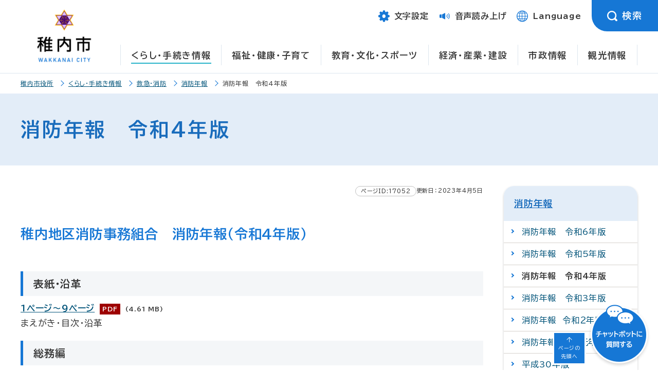

--- FILE ---
content_type: text/html
request_url: https://www.city.wakkanai.hokkaido.jp/kurashi/shobou/nenpou/r04.html
body_size: 6960
content:
<!DOCTYPE html>
<html prefix="og: http://ogp.me/ns#" lang="ja">
<head>
<script async src="https://www.googletagmanager.com/gtag/js?id=UA-143167299-1"></script>
<script>
  window.dataLayer = window.dataLayer || [];
  function gtag(){dataLayer.push(arguments);}
  gtag('js', new Date());
  gtag('config', 'UA-143167299-1');
</script>
	<meta charset="UTF-8">
	<title>消防年報　令和4年版 | 北海道稚内市</title>
	<meta name="viewport" content="width=device-width,initial-scale=1.0,minimum-scale=1.0">
	<meta name="keywords" content="稚内市,わっかない,消防年報" >
<meta name="description" content="消防年報　令和4年版" >

	<meta name="msapplication-TileColor" content="#ffffff">
	<meta name="msapplication-TileImage" content="/images/logo_mark.png">
	<link rel="apple-touch-icon" href="/images/logo_mark_ios.png">
	<link rel="shortcut icon" href="/favicon.ico">
	<meta name="format-detection" content="telephone=no">
	<meta property="og:type" content="article">
	<meta property="og:site_name" content="稚内市">
	<meta property="og:title" content="稚内市">
	<meta property="og:description" content="消防年報　令和4年版" >
	<meta property="og:url" content="https://www.city.wakkanai.hokkaido.jp/kurashi/shobou/nenpou/r04.html" >
	<meta property="og:image" content="https://www.city.wakkanai.hokkaido.jp/images/og.jpg" >
	<meta property="og:locale" content="ja_JP">
	<meta name="twitter:card" content="summary">
	<meta name="twitter:title" content="消防年報　令和4年版" >
	<meta name="twitter:description" content="消防年報　令和4年版" >
	<meta name="twitter:image" content="https://www.city.wakkanai.hokkaido.jp/images/og.jpg" >
	<meta name="author" content="北海道稚内市">
	<meta name="theme-color" content="#1677D5">
	<meta name="theme-color" media="(prefers-color-scheme: light)" content="#1677D5">
	<meta name="theme-color" media="(prefers-color-scheme: dark)" content="#1677D5">
	<link href="/css/style.css" rel="stylesheet" media="all">
	<link href="/css/page.css" rel="stylesheet" media="all">
	<link href="/css/modaal.min.css" rel="stylesheet" media="all">
	<link href="/css/color0.css" rel="stylesheet" media="all" id="tm_color" title="default">
	<link href="/css/color1.css" rel="alternate stylesheet" media="all" title="blue">
	<link href="/css/color2.css" rel="alternate stylesheet" media="all" title="yellow">
	<link href="/css/color3.css" rel="alternate stylesheet" media="all" title="black">
    <link href="/css/page_print.css" rel="stylesheet" media="print">
    <link href="/css/magnific-popup.css" rel="stylesheet" media="all">
    <link href="/css/scroll-hint.css" rel="stylesheet" media="screen">
	<script src="/js/jquery.js"></script>
    <script src="/js/jquery.magnific-popup.js"></script>
	<script src="/js/jquery.matchHeight.js"></script>
	<script src="/js/fontsize.js"></script>
	<script src="/js/jquery.cookie.js"></script>
	<script src="/js/styleswitcher.js"></script>
	<script src="/js/modaal.min.js"></script>
	<script src="/js/scroll-hint.min.js"></script>
	<script src="/js/jquery.tabslet.js"></script>
	<script src="/js/footerFixed.js" defer></script>
	<script src="/js/jquery.hoverIntent.minified.js"></script>
	<script src="/js/jquery.rwdImageMaps.min.js"></script>
	<link rel="preconnect" href="https://fonts.googleapis.com">
	<link rel="preconnect" href="https://fonts.gstatic.com" crossorigin>
	<link href="https://fonts.googleapis.com/css2?family=BIZ+UDPGothic:wght@400;700&amp;display=swap" rel="stylesheet">
	<script src="https://cdn-eas.readspeaker.com/script/6164/webReader/webReader.js?pids=wr&amp;disable=translation,lookup" id="rs_req_Init"></script>
</head>
<body>
	<noscript>
		<div>
			<p>JavaScriptが無効となっている為、一部の機能が動作しません。動作させる為にはJavaScriptを有効にしてください。</p>
		</div>
	</noscript>
	<div id="wrapper">
		<header id="header" class="clearfix">
			<p><a href="#gnavi" class="skip">メインメニューへ移動します</a></p>
			<p><a href="#tmp_honbun" class="skip">本文へ移動します</a></p>
			<p class="voice_navi">ここからサイト内共通メニュー</p>
			<div id="header_logo">
				<div><a href="/"><img src="/images/logo.png" alt="稚内市"></a></div>
			</div>
			<div id="header_r">
				<ul>
					<li class="text">
						<div class="txtbtn btn" tabindex="0"><span class="icon-text" role="img" aria-hidden="true"></span><span>文字設定</span></div>
						<div class="txt-inner">
							<div>
							<dl>
							  <dt>文字の大きさ</dt>
							  <dd tabindex="0" class="fontl"><span>拡大</span></dd>
							  <dd tabindex="0" class="fonts"><span>縮小</span></dd>
							  <dd tabindex="0" class="fontd"><span>元に戻す</span></dd>
							</dl>
							<dl>
							  <dt>配色</dt>
							  <dd tabindex="0" class="color_blue"><span>青</span></dd>
							  <dd tabindex="0" class="color_yellow"><span>黄</span></dd>
							  <dd tabindex="0" class="color_black"><span>黒</span></dd>
							  <dd tabindex="0" class="color_dft"><span>標準</span></dd>
							</dl>
							</div>
							<div class="btn_close" tabindex="0">
								<div><span class="icon-close" role="img" aria-hidden="true"></span>閉じる</div>
							</div>
						  </div>  
					</li>
					<li class="yomiage"><a href="https://app-eas.readspeaker.com/cgi-bin/rsent?customerid=6164&amp;lang=ja_jp&amp;readid=main&amp;url=" onclick="readpage(this.href, 'xp1'); return false;" onkeypress="readpage(this.href, 'xp1'); return false;" class="rs_href" rel="nofollow" accesskey="L"><span class="icon-yomi" role="img" aria-hidden="true"></span><span>音声読み上げ</span></a></li>		
					<li class="language"><a href="/language.html" class="language"><span class="icon-lang" role="img" aria-hidden="true"></span><span>Language</span></a></li>					
					<li class="search">
						<div class="searchbtn btn" tabindex="0"><span class="icon-search" role="img" aria-hidden="true"></span><span>検索</span></div>
						<div class="search-inner">
						  <div class="tabs">
							<ul class="change">
									<li class="active"><a href="#header_search_keyword">キーワード検索</a></li>
									<li><a href="#header_search_id">ページID検索</a></li>
							</ul>
							<div id="header_search_keyword">
							<form action="/search/" class="container-xl" aria-label="キーワード検索">
								<div>
										<input type="hidden" name="cx" value="925b34589b6d647f1">
										<input type="hidden" name="cof" value="FORID:9">
										<input type="hidden" name="ie" value="UTF-8">
										<input type="text" name="q" value="" placeholder="キーワードを入力してください" title="サイト内検索" id="header_keyword">
								</div>
								<div class="search_btn">
									<input class="form_btn" type="submit" value="検索" name="sa">
								</div>
							</form>
							</div>
							<div id="header_search_id">
								<script src="/js/SAR_searchArticle.js"></script>
<form name="SAR_fmProperty" aria-label="ページID検索" onsubmit="SAR_search_article(event); return false;">
  <div class="search_field">
    <input type="text" name="SAR_hotnews_id" value="" placeholder="記事IDを入力" title="ID検索" id="header_idsearch">
  </div>
  <div class="id_btn">
    <input class="form_btn" type="submit" value="検索" id="header_search_button">
  </div>
</form>
							<div class="SAR_error_area_header msg">※該当する記事が見つかりませんでした。</div>
						  </div>
						  </div>
						  <div class="btn_close" tabindex="0">
							  <div><span class="icon-close" role="img" aria-hidden="true"></span>閉じる</div>
						  </div>
						</div>
					</li>
				</ul>
			</div>
			<!-- gnavi -->
			<div id="gnavi">
				<p class="voice_navi">ここからメインメニュー</p>
				<nav>
					<ul>
						<li id="gnavi_01" class="menu-item-has-children"><a href="/kurashi/" class="selected">くらし・手続き情報</a>
							<div class="sub">
								<ul class="sub-menu">
<li><a href="/kurashi/bosaibohankotsuanzen/">防災・防犯・交通安全</a></li>
<li><a href="/kurashi/shobou/">救急・消防</a></li>
<li><a href="/kurashi/machidukurichiikikatsudo/">まちづくり・地域活動</a></li>
<li><a href="/kurashi/kotsu/">交通</a></li>
<li><a href="/kurashi/todokedetetsuduki/">届出・手続き・証明</a></li>
<li><a href="/kurashi/hokennenkin/">保険・年金</a></li>
<li><a href="/kurashi/sumaisuido/">住まい・水道・下水道・生活環境</a></li>
<li><a href="/kurashi/sodanmadoguchi/">相談窓口</a></li>
<li><a href="/kurashi/kankyoesei/">環境・衛生</a></li>
<li><a href="/kurashi/pettodobutsu/">ペット・動物</a></li>
<li><a href="/kurashi/koenkeikan/">公園・景観・緑化</a></li>
<li><a href="/kurashi/kinro/">就職・勤労者支援</a></li>
<li><a href="/kurashi/zeikin/">税金（課税・納税・滞納処分）</a></li>
<li><a href="/kurashi/kobai/">公売(窓口・インターネット)</a></li>
<li><a href="/kurashi/shohiseikatsu/">消費生活</a></li>
<li><a href="/kurashi/ijuujouhou/">わっかない移住情報</a></li>
<li><a href="/kurashi/kinkyurenraku.html">緊急連絡先</a></li>
</ul>
							</div>
						</li>
						<li id="gnavi_02" class="menu-item-has-children"><a href="/fukushi/">福祉・健康・子育て</a>
							<div class="sub">
								<ul class="sub-menu">
<li><a href="/fukushi/kenkoiryo/">健康・医療</a></li>
<li><a href="/fukushi/kaigo/">介護保険</a></li>
<li><a href="/fukushi/koreishashien/">高齢者支援</a></li>
<li><a href="/fukushi/shogaishashien/">障がい者支援</a></li>
<li><a href="/fukushi/sonohokanoshien/">その他の支援・福祉</a></li>
<li><a href="/fukushi/seikatsuhogo/">生活にお困りの方への支援</a></li>
<li><a href="/fukushi/ninshinshussan/">妊娠・出産</a></li>
<li><a href="/fukushi/kosodate/">子育て</a></li>
<li><a href="/fukushi/iryohijosei/">医療費助成</a></li>
<li><a href="/fukushi/shokuiku/">食育</a></li>
</ul>
							</div>
						</li>
						<li id="gnavi_03" class="menu-item-has-children"><a href="/kyoiku/">教育・文化・スポーツ</a>
							<div class="sub">
								<ul class="sub-menu">
<li><a href="/kyoiku/kyoikuiinkai/">稚内市教育委員会</a></li>
<li><a href="/kyoiku/gakkoshugakushien/">学校・就学支援</a></li>
<li><a href="/kyoiku/syakaikyoiku/">社会教育</a></li>
<li><a href="/kyoiku/seishonenikusei/">青少年育成</a></li>
<li><a href="/kyoiku/supotsushogaigakushu/">スポーツ・生涯学習・文化</a></li>
<li><a href="/kyoiku/kakusyushisetsu/">各種施設</a></li>
<li><a href="/kyoiku/kagakukan/">稚内市青少年科学館</a></li>
<li><a href="/kyoiku/kanryusuizokukan/">ノシャップ寒流水族館</a></li>
<li><a href="/kyoiku/shiritsutoshokan/">稚内市立図書館</a></li>
<li><a href="/kyoiku/wakkanaihokuseidaigaku/">育英館大学（旧 稚内北星学園大学）</a></li>
<li><a href="/kyoiku/sougoukyouikukaigi/">総合教育会議</a></li>
<li><a href="/kyoiku/daigakutoushugakushien/">大学等就学支援</a></li>
</ul>
							</div>
						</li>
						<li id="gnavi_04" class="menu-item-has-children"><a href="/sangyo/">経済・産業・建設</a>
							<div class="sub">
								<ul class="sub-menu">
<li><a href="/sangyo/nyusatsukeiyaku/">入札・契約・検査</a></li>
<li><a href="/sangyo/norinsuisan/">農林水産</a></li>
<li><a href="/sangyo/kanko/">観光</a></li>
<li><a href="/sangyo/shoko/">商工業</a></li>
<li><a href="/sangyo/saharin/">サハリン交流</a></li>
<li><a href="/sangyo/toshikeikaku/">都市計画・整備</a></li>
<li><a href="/sangyo/dorokasen/">道路・河川</a></li>
<li><a href="/sangyo/kowan/">港湾整備・保全</a></li>
</ul>
							</div>
						</li>
						<li id="gnavi_05" class="menu-item-has-children"><a href="/shisei/">市政情報</a>
							<div class="sub">
								<ul class="sub-menu">
<li><a href="/shisei/zaisei/">財政・公有財産</a></li>
<li><a href="/shisei/seisaku/">構想・計画</a></li>
<li><a href="/shisei/kohokocho/">広報・広聴</a></li>
<li><a href="/shisei/shokuin/">職員採用・人事</a></li>
<li><a href="/shisei/johokokai/">情報公開・個人情報保護</a></li>
<li><a href="/shisei/gyouseihuhukushinsa/">行政不服審査</a></li>
<li><a href="/shisei/kansa/">監査</a></li>
<li><a href="/shisei/senkyo/">選挙</a></li>
<li><a href="/shisei/public/">パブリックコメント</a></li>
<li><a href="/shisei/koryu/">国内交流</a></li>
<li><a href="/shisei/kokusaikoryu/">国際交流</a></li>
<li><a href="/shisei/tokei/">統計</a></li>
<li><a href="/shisei/seidojorei/">制度・条例</a></li>
<li><a href="/shisei/torikumi/">取組</a></li>
<li><a href="/shisei/gyozaisei/">行財政改革</a></li>
<li><a href="/shisei/chosha/">庁舎整備</a></li>
<li><a href="/shisei/opendata/">オープンデータ</a></li>
</ul>
							</div>
						</li>
						<li><a href="https://www.north-hokkaido.com/">観光情報</a></li>
					</ul>
				</nav>
			</div><!--gnavi-->
			<!--sp-->
			<div class="menu-trigger" tabindex="0">MENU</div>
			<div id="menu-sp">
				<div class="inner">
					<div class="header_search">
					<div class="tabs">
						<ul class="change">
							<li class="active"><a href="#header_search_keyword_sp">キーワード検索</a></li>
							<li><a href="#header_search_id_sp">ページID検索</a></li>
						</ul>
						<div id="header_search_keyword_sp">
							<form action="/search/"  aria-label="キーワード検索">
								<div class="search_field">
										<input type="hidden" name="cx" value="925b34589b6d647f1">
										<input type="hidden" name="cof" value="FORID:9">
										<input type="hidden" name="ie" value="UTF-8">
										<input type="text" name="q" value="" placeholder="検索したいキーワードを入力" title="サイト内検索" id="keyword_sp">
								</div>
								<div class="search_btn">
									<input class="form_btn" type="submit" value="検索">
								</div>
							</form>
						</div>
						<div id="header_search_id_sp">
							<script src="/js/SAR_searchArticle.js"></script>
<form name="SAR_fmProperty" aria-label="キーワード検索" onsubmit="SAR_search_article(event); return false;">
  <div class="search_field">
    <input type="text" name="SAR_hotnews_id" value="" placeholder="記事IDを入力" title="ID検索" id="idsearch_sp">
  </div>
  <div class="id_btn">
    <input class="form_btn" type="submit" value="検索" id="sp_search_button">
  </div>
</form>
							<div class="SAR_error_area_sp msg">※該当する記事が見つかりませんでした。</div>
						</div>
					</div>
					</div>
					<nav id="gnavi-sp">
						<ul>
							<li><a href="/kurashi/">くらし・手続き情報</a></li>
							<li><a href="/fukushi/">福祉・健康・子育て</a></li>
							<li><a href="/kyoiku/">教育・文化・スポーツ</a></li>
							<li><a href="/sangyo/">経済・産業・建設</a></li>
							<li><a href="/shisei/">市政情報</a></li>
							<li><a href="https://www.north-hokkaido.com/">観光情報</a></li>
						</ul>
						<ul class="second">
							<li class="text">
								<div class="txtbtn btn" tabindex="0"><span class="icon-text" role="img" aria-hidden="true"></span><span>文字設定</span></div>
								<div class="txt-inner">
									<div>
									<dl>
									  <dt>文字の大きさ</dt>
									  <dd tabindex="0" class="fontl"><span>拡大</span></dd>
									  <dd tabindex="0" class="fonts"><span>縮小</span></dd>
									  <dd tabindex="0" class="fontd"><span>元に戻す</span></dd>
									</dl>
									<dl>
									  <dt>配色</dt>
									  <dd tabindex="0" class="color_blue"><span>青</span></dd>
									  <dd tabindex="0" class="color_yellow"><span>黄</span></dd>
									  <dd tabindex="0" class="color_black"><span>黒</span></dd>
									  <dd tabindex="0" class="color_dft"><span>標準</span></dd>
									</dl>
									</div>
									<div class="btn_close" tabindex="0">
										<div><span class="icon-close" role="img" aria-hidden="true"></span>閉じる</div>
									</div>
								  </div>  
							</li>
							<li class="yomiage"><a href="https://app-eas.readspeaker.com/cgi-bin/rsent?customerid=6164&amp;lang=ja_jp&amp;readid=main&amp;url=" onclick="readpage(this.href, 'xp1'); return false;" onkeypress="readpage(this.href, 'xp1'); return false;" class="rs_href" rel="nofollow"><span class="icon-yomi" role="img" aria-hidden="true"></span>音声読み上げ</a></li>
							<li class="language"><a href="/language.html"><span class="icon-lang" role="img" aria-hidden="true"></span>Language</a></li>
						</ul>
					</nav>
					<div class="menu-trigger2" tabindex="0">閉じる</div>
				</div>
			</div>
			<!--sp-->
			<p class="voice_navi">メインメニューここまで</p>
			<p class="voice_navi">サイト内共通メニューここまで</p>
		</header>
		<main id="main">
 <!--rs player-->
 <div id="xp1" class="rs_preserve rs_skip rs_splitbutton rs_addtools rs_exp"></div>
 <!--/ rs player-->
<p id="tmp_honbun" class="skip">ここから本文です。</p>
    <div class="pankuzu rs_skip">
      <div>
            <ul>
                                                            <li><a href="/">稚内市役所</a></li>
                                                                <li><a href="/kurashi/">くらし・手続き情報</a></li>
                                                                <li><a href="/kurashi/shobou/">救急・消防</a></li>
                                                                <li><a href="/kurashi/shobou/nenpou/">消防年報</a></li>
                                                                <li><span>消防年報　令和4年版</span></li>
                                                      </ul>
	    </div>
    </div>

<div id="article">
<h1 class="page_ttl"><span>消防年報　令和4年版</span></h1>

<div id="page_main">
<div id="page_maincontents">
	<div class="contentinfo"><span class="contents_id">	ページID:17052
</span> <span class="article_date">更新日：2023年4月5日</span>
</div>
     
     <h2 class="pagetitle_a2">稚内地区消防事務組合　消防年報（令和4年版）</h2>

<h2 class="pagetitle_a3">表紙・沿革</h2>
<strong><a href="/files/00017000/00017052/20230405201050.pdf">1ページ～9ページ</a><span class="icon_pdf">PDF</span><span class="file_size">(4.61 MB)</span></strong><br>
まえがき・目次・沿革
<h2 class="pagetitle_a3">総務編</h2>
<strong><a href="/files/00017000/00017052/20230405201400.pdf">10ページ～17ページ</a><span class="icon_pdf">PDF</span><span class="file_size">(2.85 MB)</span></strong>

<ul>
	<li>組織系統図　10ページ</li>
	<li>人口と面積・消防配置　11ページ</li>
	<li>一般会計予算　12ページ</li>
	<li>住民と消防比較　13ページ</li>
	<li>歴代役員　14ページ～15ページ</li>
	<li>歴代議長・副議長　16ページ</li>
	<li>職員定数実数・団員定員実数・職員配置　17ページ</li>
</ul>
<strong><a href="/files/00017000/00017052/20230405201445.pdf">18ページ～23ページ</a><span class="icon_pdf">PDF</span><span class="file_size">(2.22 MB)</span></strong>

<ul>
	<li>消防職員年齢及び階級別実数　18ページ</li>
	<li>消防職員勤続年数　19ページ</li>
	<li>消防団員配置　20ページ</li>
	<li>消防職員各種免許取得状況　21ページ</li>
	<li>消防庁舎（稚内市）　22ページ</li>
	<li>消防庁舎（豊富町・猿払村）　23ページ</li>
</ul>

<h2 class="pagetitle_a3">警防編</h2>
<strong><a href="/files/00017000/00017052/20230405201544.pdf">24ページ～28ページ</a><span class="icon_pdf">PDF</span><span class="file_size">(2.23 MB)</span></strong>

<ul>
	<li>消防車両の現状　24ページ</li>
	<li>消防団車両の現状　25ページ</li>
	<li>水利状況　26ページ</li>
	<li>通信・無線施設状況　27ページ</li>
	<li>月別火災発生状況及び損害状況　28ページ</li>
</ul>

<h2 class="pagetitle_a3">救急救助編</h2>
<strong><a href="/files/00017000/00017052/20230405201708.pdf">29ページ～31ページ</a><span class="icon_pdf">PDF</span><span class="file_size">(1.79 MB)</span></strong>

<ul>
	<li>月別救急活動状況　29ページ～30ページ</li>
	<li>過去5年間の救急活動状況　31ページ</li>
	<li>月別救助活動状況　32ページ</li>
</ul>

<h2 class="pagetitle_a3">予防編</h2>
<strong><a href="/files/00017000/00017052/20230405201805.pdf">32ページ～33ページ</a><span class="icon_pdf">PDF</span><span class="file_size">(1.01 MB)</span></strong>

<ul>
	<li>防火対象物数　33ページ</li>
	<li>危険物施設数　34ページ</li>
</ul>

<div class="article_pdficon"><div class="article_pdficon_img"><a href="http://get.adobe.com/jp/reader/" target="_blank"><img src="/images/get_adobe_reader.png" alt="Get Adobe Reader web logo"></a></div><div class="article_pdficon_txt">PDFファイルをご覧になるには、Adobe Readerが必要です。<br>Adobe Readerをお持ちでない場合は、左の&quot;Get AdobeReader&quot;アイコンをクリックしてください。</div></div>

</div><!--page_maincontents-->
<aside id="page_sidemenu" class="rs_skip">
 <div>
<h2 class="page_cate">
<a href="/kurashi/shobou/nenpou/">消防年報</a>
</h2>

<div class="page_menu_cate_link">
<ul>

<li><a href="/kurashi/shobou/nenpou/06.html" >消防年報　令和6年版</a></li>
<li><a href="/kurashi/shobou/nenpou/5.html" >消防年報　令和5年版</a></li>
<li><span>消防年報　令和4年版</span></li>
<li><a href="/kurashi/shobou/nenpou/r3.html" >消防年報　令和3年版</a></li>
<li><a href="/kurashi/shobou/nenpou/02.html" >消防年報　令和２年版</a></li>
<li><a href="/kurashi/shobou/nenpou/gannen.html" >消防年報　令和元年版</a></li>
<li><a href="/kurashi/shobou/nenpou/30.html" >平成30年版</a></li>
<li><a href="/kurashi/shobou/nenpou/29.html" >平成29年版</a></li>
<li><a href="/kurashi/shobou/nenpou/28.html" >平成28年版</a></li>
<li><a href="/kurashi/shobou/nenpou/27.html" >平成27年版</a></li>
<li><a href="/kurashi/shobou/nenpou/26nen.html" >平成26年版</a></li>
<li><a href="/kurashi/shobou/nenpou/25nen.html" >平成25年版</a></li>
<li><a href="/kurashi/shobou/nenpou/24ne.html" >平成24年版</a></li>
<li><a href="/kurashi/shobou/nenpou/23nen.html" >平成23年版</a></li>
<li><a href="/kurashi/shobou/nenpou/22nen.html" >平成22年版</a></li>
<li><a href="/kurashi/shobou/nenpou/21nen.html" >平成21年版</a></li>
</ul>
</div>



 </div>

 </aside>
 </div><!--page_main-->
 </div><!--article-->
</main><!--main-->
<input type="hidden" id="mylist_publicdomain" value="www.city.wakkanai.hokkaido.jp">

<script src="/js/mylist.js">
</script>
<script>
  <!--
  $(document).ready(function() {
	Mylist.set('mylist_item', '<li class="mylist_delete"><a href=' + '"javascript:void(0);" class="delete" onclick="Mylist.removePage(' + "'{{url}}'" + '); return false;">削除<' + '/a><a href=' + '"{{url}}">{{title}}<' + '/a><' +
	  '/li>');
	Mylist.set('mylist_none', '<li>登録されたページがありません。<' + '/li>');
	Mylist.setup();
  });
  -->
</script>
<div class="mylist">
<div>
<h2>マイリスト</h2>
<ul>
<li><a href="javascript:void(0)" onclick="Mylist.addPage(); return false;" onkeypress="Mylist.addPage(); return false;" class="mylist_btn">リストに追加する</a></li>
<li><a href="/mylist_manage.html" class="list">リストを管理する</a></li>
</ul>
</div>
</div>


		<p class="voice_navi">本文ここまで</p>
		<p class="voice_navi">ここからフッターメニュー</p>
		<div id="chatbot"><a href="/chat/chatbot.php" class="iframe-open"><img src="/images/btn_chat.png" alt="チャットボットに質問する"></a></div>
		<div id="page-top"><a href="#wrapper">ページの<br>先頭へ</a></div>
		<footer id="footer" class="mt">
			<div id="footer_contents">
				<div class="container">
					<div>
						<div class="footer_logo"><span>稚内市</span><span>WAKKANAI CITY</span></div>
						<p>法人番号：9000020012149</p>
						<div class="footer_address">
							<address>〒097-8686 北海道稚内市中央3丁目2番1号<br> 
								電話：0162-23-6161<br>
								窓口業務時間（一部施設を除く）8時45分～17時30分</address>
                             <div class="tel-btn"><a href="/tel.html"><span class="icon-tel" role="img" aria-hidden="true"></span>各課直通電話番号</a></div>
						</div>
					</div>
					<div>
						<div class="footer_btn">
							<ul>
								<li><a href="/floor.html"><span class="icon-chosha" role="img" aria-hidden="true"></span>庁舎案内</a></li>
								<li><a href="/access.html"><span class="icon-access" role="img" aria-hidden="true"></span>交通アクセス</a></li>
								<li><a href="/faq/"><span class="icon-faq" role="img" aria-hidden="true"></span>よくあるご質問</a></li>
								<li><a href="/contact.html"><span class="icon-contact" role="img" aria-hidden="true"></span>お問い合わせ</a></li>
							</ul>
						</div>
					</div>
				</div>
			</div>
			<nav id="footer_menu">
				<ul>
					<li><a href="/sitemap.html">サイトマップ</a></li>
					<li><a href="/privacy.html">個人情報の取り扱いについて</a></li>
					<li><a href="/disclaimer.html">免責事項・著作権・リンク</a></li>
					<li><a href="/accessibility.html">アクセシビリティの方針について</a></li>
				</ul>
			</nav>
			<div id="footer_copy">
				<p>Copyright &copy; Wakkanai City All rights reserved.</p>
			</div>
		</footer>
	</div>
<script src="/js/function.js"></script>
<div id="fmLinkCheck">
<input type="hidden" name="hotnews_id" id="hotnews_id" value="17052">
<input type="hidden" name="hotnews_title" id="hotnews_title" value="消防年報　令和4年版">
<input type="hidden" name="generate_date" id="generate_date" value="20260130154051">
</div><script type="text/javascript" src="/_Incapsula_Resource?SWJIYLWA=719d34d31c8e3a6e6fffd425f7e032f3&ns=1&cb=2093378886" async></script></body>
</html>

--- FILE ---
content_type: text/css
request_url: https://www.city.wakkanai.hokkaido.jp/css/style.css
body_size: 18348
content:
@charset "UTF-8";
body {
  margin: 0;
  padding: 0;
  font-family: "BIZ UDPGothic", "Hiragino Kaku Gothic Pro", "ヒラギノ角ゴ Pro W3", "メイリオ", "Meiryo", "ＭＳ Ｐゴシック", "Arial", "Verdana", "sans-serif";
  font-size: 1.4rem;
  letter-spacing: 0.05em;
  line-height: 1.6;
  color: #333333;
  background: #FFF;
  margin-bottom: 1px; /*scrollbar*/
  word-break: normal;
  overflow-wrap: break-word;
}
@media print, screen and (min-width: 992px) {
  body {
    font-size: 1.6rem;
  }
}
body#pdf_target #article ol li {
  letter-spacing: normal;
}
body.fixed {
  position: fixed;
  width: 100%;
  height: 100%;
}

html {
  font-size: 62.5%;
}

h1, h2, h3, h4, h5, h6, p, ul, ol, li, dl, dt, dd, form, input, blockquote, figure {
  margin: 0;
  padding: 0;
}

/* Headings */
/* ============================================ */
h1,
h2,
h3,
h4,
h5,
h6 {
  font-size: 1.4rem;
  font-weight: inherit;
  margin: 0;
}
@media print, screen and (min-width: 992px) {
  h1,
  h2,
  h3,
  h4,
  h5,
  h6 {
    font-size: 1.6rem;
  }
}

img {
  border: none;
}

a img {
  border: none;
}

ul li img {
  vertical-align: bottom;
}

li, dt, dd {
  line-height: 1.4;
}

/*a:link, a.skip {
	background-color:transparent;
}*/
a {
  color: #005379;
  text-decoration: underline;
}
a:hover, a:focus {
  color: #7c1801;
}
a:visited {
  color: #252c71;
}
a[href*="tel:"] {
  pointer-events: none;
  cursor: default;
  text-decoration: none;
  color: #333333 !important;
}
@media print, screen and (max-width: 575px) {
  a[href*="tel:"] {
    pointer-events: auto;
    cursor: pointer;
    text-decoration: underline;
    color: #005379 !important;
  }
}

.anchor {
  cursor: pointer;
}

.pcnone {
  display: none;
}

p.voice_navi {
  position: absolute;
  overflow: hidden;
  width: 1px;
  height: 1px;
  top: 0;
  left: 0;
  margin: 0;
  padding: 0;
}

.bold {
  font-weight: bold;
}

img.floating-image {
  margin: 0 10px;
}

iframe {
  border: 0px;
  max-width: 100%;
}
@media print, screen and (max-width: 575px) {
  iframe[src^="https://www.youtube.com"] {
    aspect-ratio: 16/9;
    width: 100%;
    height: auto;
  }
}

@font-face {
  font-family: "icomoon";
  src: url("fonts/icomoon.eot?4alztn");
  src: url("fonts/icomoon.eot?4alztn#iefix") format("embedded-opentype"), url("fonts/icomoon.ttf?4alztn") format("truetype"), url("fonts/icomoon.woff?4alztn") format("woff"), url("fonts/icomoon.svg?4alztn#icomoon") format("svg");
  font-weight: normal;
  font-style: normal;
  font-display: block;
}
[class^=icon-], [class*=" icon-"], .slick-next::before, .slick-prev::before {
  /* use !important to prevent issues with browser extensions that change fonts */
  font-family: "icomoon" !important;
  font-style: normal;
  font-weight: normal;
  font-variant: normal;
  text-transform: none;
  line-height: 1;
  /* Better Font Rendering =========== */
  -webkit-font-smoothing: antialiased;
  -moz-osx-font-smoothing: grayscale;
}

.icon-linkarw {
  font-size: 1.3rem;
}
.icon-linkarw::before {
  content: "\e900";
}

.icon-arw {
  position: relative;
}
.icon-arw:before {
  position: absolute;
  content: "";
  background: url("../images/icon-arw_white.svg");
  background-repeat: no-repeat;
  background-size: cover;
  width: 25px;
  height: 25px;
}

/*!
 * ress.css • v2.0.4
 * MIT License
 * github.com/filipelinhares/ress
 */
/* # =================================================================
   # Global selectors
   # ================================================================= */
html {
  -webkit-box-sizing: border-box;
          box-sizing: border-box;
  -webkit-text-size-adjust: 100%; /* Prevent adjustments of font size after orientation changes in iOS */
  word-break: normal;
  -moz-tab-size: 4;
  -o-tab-size: 4;
     tab-size: 4;
}

*,
::before,
::after {
  background-repeat: no-repeat; /* Set `background-repeat: no-repeat` to all elements and pseudo elements */
  -webkit-box-sizing: inherit;
          box-sizing: inherit;
}

::before,
::after {
  text-decoration: inherit; /* Inherit text-decoration and vertical align to ::before and ::after pseudo elements */
}

* {
  padding: 0; /* Reset `padding` and `margin` of all elements */
  margin: 0;
}

/* # =================================================================
   # General elements
   # ================================================================= */
hr {
  overflow: visible; /* Show the overflow in Edge and IE */
  height: 0; /* Add the correct box sizing in Firefox */
}

details,
main {
  display: block; /* Render the `main` element consistently in IE. */
}

summary {
  display: list-item; /* Add the correct display in all browsers */
}

small {
  font-size: 80%; /* Set font-size to 80% in `small` elements */
}

[hidden] {
  display: none; /* Add the correct display in IE */
}

abbr[title] {
  border-bottom: none; /* Remove the bottom border in Chrome 57 */
  /* Add the correct text decoration in Chrome, Edge, IE, Opera, and Safari */
  text-decoration: underline;
  -webkit-text-decoration: underline dotted;
          text-decoration: underline dotted;
}

a {
  background-color: transparent; /* Remove the gray background on active links in IE 10 */
}

a:active,
a:hover {
  outline-width: 0; /* Remove the outline when hovering in all browsers */
}

code,
kbd,
pre,
samp {
  font-family: monospace, monospace; /* Specify the font family of code elements */
}

pre {
  font-size: 1em; /* Correct the odd `em` font sizing in all browsers */
}

b,
strong {
  font-weight: bolder; /* Add the correct font weight in Chrome, Edge, and Safari */
}

/* https://gist.github.com/unruthless/413930 */
sub,
sup {
  font-size: 75%;
  line-height: 0;
  position: relative;
  vertical-align: baseline;
}

sub {
  bottom: -0.25em;
}

sup {
  top: -0.5em;
}

/* # =================================================================
   # Forms
   # ================================================================= */
input {
  border-radius: 0;
}

/* Replace pointer cursor in disabled elements */
[disabled] {
  cursor: default;
}

[type=number]::-webkit-inner-spin-button,
[type=number]::-webkit-outer-spin-button {
  height: auto; /* Correct the cursor style of increment and decrement buttons in Chrome */
}

[type=search] {
  -webkit-appearance: textfield; /* Correct the odd appearance in Chrome and Safari */
  outline-offset: -2px; /* Correct the outline style in Safari */
}

[type=search]::-webkit-search-decoration {
  -webkit-appearance: none; /* Remove the inner padding in Chrome and Safari on macOS */
}

textarea {
  overflow: auto; /* Internet Explorer 11+ */
  resize: vertical; /* Specify textarea resizability */
}

button,
input,
optgroup,
select,
textarea {
  font: inherit; /* Specify font inheritance of form elements */
}

optgroup {
  font-weight: bold; /* Restore the font weight unset by the previous rule */
}

button {
  overflow: visible; /* Address `overflow` set to `hidden` in IE 8/9/10/11 */
}

button,
select {
  text-transform: none; /* Firefox 40+, Internet Explorer 11- */
}

/* Apply cursor pointer to button elements */
button,
[type=button],
[type=reset],
[type=submit],
[role=button] {
  cursor: pointer;
  color: inherit;
}

/* Remove inner padding and border in Firefox 4+ */
button::-moz-focus-inner,
[type=button]::-moz-focus-inner,
[type=reset]::-moz-focus-inner,
[type=submit]::-moz-focus-inner {
  border-style: none;
  padding: 0;
}

/* Replace focus style removed in the border reset above */
button:-moz-focusring,
[type=button]::-moz-focus-inner,
[type=reset]::-moz-focus-inner,
[type=submit]::-moz-focus-inner {
  outline: 1px dotted ButtonText;
}

button,
html [type=button],
[type=reset],
[type=submit] {
  -webkit-appearance: button; /* Correct the inability to style clickable types in iOS */
}

/* Remove the default button styling in all browsers */
button,
input,
textarea {
  background-color: transparent;
  border-style: none;
}

/* Style select like a standard input */
select {
  -moz-appearance: none; /* Firefox 36+ */
  -webkit-appearance: none; /* Chrome 41+ */
}

select::-ms-expand {
  display: none; /* Internet Explorer 11+ */
}

select::-ms-value {
  color: currentColor; /* Internet Explorer 11+ */
}

legend {
  border: 0; /* Correct `color` not being inherited in IE 8/9/10/11 */
  color: inherit; /* Correct the color inheritance from `fieldset` elements in IE */
  display: table; /* Correct the text wrapping in Edge and IE */
  max-width: 100%; /* Correct the text wrapping in Edge and IE */
  white-space: normal; /* Correct the text wrapping in Edge and IE */
  max-width: 100%; /* Correct the text wrapping in Edge 18- and IE */
}

::-webkit-file-upload-button {
  /* Correct the inability to style clickable types in iOS and Safari */
  -webkit-appearance: button;
  color: inherit;
  font: inherit; /* Change font properties to `inherit` in Chrome and Safari */
}

/* # =================================================================
   # Specify media element style
   # ================================================================= */
img {
  border-style: none; /* Remove border when inside `a` element in IE 8/9/10 */
  vertical-align: middle;
}

/* Add the correct vertical alignment in Chrome, Firefox, and Opera */
progress {
  vertical-align: baseline;
}

svg:not([fill]) {
  fill: currentColor;
}

/* # =================================================================
   # Accessibility
   # ================================================================= */
/* Hide content from screens but not screenreaders */
@media screen {
  [hidden~=screen] {
    display: inherit;
  }
  [hidden~=screen]:not(:active):not(:focus):not(:target) {
    position: absolute !important;
    clip: rect(0 0 0 0) !important;
  }
}
/* Specify the progress cursor of updating elements */
[aria-busy=true] {
  cursor: progress;
}

/* Specify the pointer cursor of trigger elements */
[aria-controls] {
  cursor: pointer;
}

/* Specify the unstyled cursor of disabled, not-editable, or otherwise inoperable elements */
[aria-disabled] {
  cursor: default;
}

#wrapper {
  position: relative;
  width: 100%;
  overflow: hidden;
}

#main {
  margin: 0 auto;
  clear: both;
  position: relative;
}

#page_main {
  max-width: 1200px;
  width: 100%;
  margin-top: 20px;
  margin-bottom: 20px;
  margin-left: auto;
  margin-right: auto;
  padding: 0 15px;
}
@media print, screen and (min-width: 992px) {
  #page_main {
    display: -webkit-box;
    display: -ms-flexbox;
    display: flex;
    gap: 40px;
  }
}
@media print, screen and (min-width: 1200px) {
  #page_main {
    margin-top: 40px;
    margin-bottom: 40px;
    padding: 0;
  }
}

#page_maincontents {
  -webkit-box-flex: 1;
      -ms-flex: 1;
          flex: 1;
  margin-bottom: 30px;
}
@media print, screen and (min-width: 992px) {
  #page_maincontents {
    margin-bottom: 0px;
  }
}
@media print, screen and (min-width: 1200px) {
  #page_maincontents {
    -webkit-box-flex: initial;
        -ms-flex: initial;
            flex: initial;
    -ms-flex-preferred-size: 900px;
        flex-basis: 900px;
    margin-right: auto;
  }
}
#page_maincontents-onecol {
  width: 100%;
}

div#page_maincontents,
div#page_maincontents-onecol {
  line-height: 1.7em;
  padding: 0;
}
@media print, screen and (min-width: 992px) {
  div#page_maincontents,
  div#page_maincontents-onecol {
    padding: 0;
    font-size: 1.7rem;
  }
}

#page_sidemenu {
  z-index: 1;
}
@media print, screen and (min-width: 992px) {
  #page_sidemenu {
    width: 260px;
  }
}

#wrapper .container {
  max-width: 1200px;
  width: 100%;
  margin-top: 0px;
  margin-bottom: 0px;
  margin-left: auto;
  margin-right: auto;
}

.skip {
  position: absolute;
  overflow: hidden;
  width: 0;
  margin: 0;
  padding: 0;
}

a.skip {
  text-align: center;
  padding: 2px 0;
  top: 0;
}
a.skip:active, a.skip:focus {
  display: block;
  font-size: 1.6rem;
  line-height: 1.6;
  top: 0;
  left: 0;
  z-index: 3000;
  height: auto;
}
a.skip:active {
  width: 100%;
}
a.skip:focus {
  width: 99.99%;
}

#header {
  width: 100%;
  display: block;
  text-align: left;
  margin: 0px auto;
  position: relative;
  z-index: 4;
  border-bottom: 1px solid #DCE5EE;
}
#header #header_logo {
  max-width: 1200px;
  width: 100%;
  margin-top: 0px;
  margin-bottom: 0px;
  margin-left: auto;
  margin-right: auto;
  position: absolute;
  left: 50%;
  top: 8px;
  padding: 0px 15px;
  -webkit-transform: translateX(-50%);
          transform: translateX(-50%);
}
@media print, screen and (min-width: 1200px) {
  #header #header_logo {
    top: 15px;
    padding: 0px 30px;
  }
}
#header #header_logo h1, #header #header_logo div {
  width: 60px;
  height: auto;
}
@media print, screen and (min-width: 768px) {
  #header #header_logo h1, #header #header_logo div {
    width: 80px;
  }
}
@media print, screen and (min-width: 992px) {
  #header #header_logo h1, #header #header_logo div {
    width: 110px;
  }
}
#header #header_logo h1 img, #header #header_logo div img {
  width: 100%;
  height: auto;
}
#header #header_logo h1 a, #header #header_logo div a {
  display: block;
}

#header_r {
  display: none;
}
@media print, screen and (min-width: 768px) {
  #header_r {
    display: block;
  }
}
#header_r ul {
  list-style-type: none;
  display: -webkit-box;
  display: -ms-flexbox;
  display: flex;
  -webkit-box-pack: end;
      -ms-flex-pack: end;
          justify-content: flex-end;
}
#header_r ul li {
  text-align: center;
  position: relative;
}
#header_r ul li:last-child {
  margin-right: 0px;
}
#header_r ul li div.txtbtn, #header_r ul li div.searchbtn {
  width: 100%;
  cursor: pointer;
}
#header_r ul li span[class^=icon-] {
  font-size: 1.8rem;
  padding-right: 8px;
  width: auto;
}
@media print, screen and (min-width: 1200px) {
  #header_r ul li span[class^=icon-] {
    font-size: 2.2rem;
  }
}
#header_r ul li a {
  display: -webkit-box;
  display: -ms-flexbox;
  display: flex;
  -webkit-box-align: center;
      -ms-flex-align: center;
          align-items: center;
  width: 100%;
  cursor: pointer;
  text-decoration: none;
  color: #333333;
  padding: 10px 5px;
  font-weight: bold;
  font-size: 1.2rem;
}
@media print, screen and (min-width: 1200px) {
  #header_r ul li a {
    font-size: 1.6rem;
    padding: 20px 10px;
  }
}
#header_r ul li.text .txtbtn {
  display: -webkit-box;
  display: -ms-flexbox;
  display: flex;
  -webkit-box-align: center;
      -ms-flex-align: center;
          align-items: center;
  color: #333333;
  padding: 10px 5px;
  font-weight: bold;
  font-size: 1.2rem;
}
@media print, screen and (min-width: 1200px) {
  #header_r ul li.text .txtbtn {
    font-size: 1.6rem;
    padding: 20px 10px;
  }
}
#header_r ul li.text .txtbtn span.icon-text {
  color: #1677D5;
}
#header_r ul li.text .txtbtn span.icon-text::before {
  content: "\e910";
}
#header_r ul li.yomiage span.icon-yomi {
  color: #1677D5;
}
#header_r ul li.yomiage span.icon-yomi::before {
  content: "\e923";
}
#header_r ul li.language span.icon-lang {
  color: #1677D5;
}
#header_r ul li.language span.icon-lang::before {
  content: "\e90b";
}
#header_r ul li.search {
  margin-left: 10px;
}
#header_r ul li.search .searchbtn.btn {
  background: #1677D5;
  color: #FFF;
  padding: 10px;
  font-weight: bold;
  font-size: 1.4rem;
  letter-spacing: 0.1em;
  border-radius: 0 0 0px 20px;
  display: -webkit-box;
  display: -ms-flexbox;
  display: flex;
  -webkit-box-align: center;
      -ms-flex-align: center;
          align-items: center;
}
@media print, screen and (min-width: 768px) {
  #header_r ul li.search .searchbtn.btn {
    font-size: 1.6rem;
  }
}
@media print, screen and (min-width: 1200px) {
  #header_r ul li.search .searchbtn.btn {
    font-size: 1.8rem;
    padding: 18px 30px;
    border-radius: 0 0 0px 30px;
  }
}
#header_r ul li.search .searchbtn.btn span.icon-search {
  color: #FFF;
  font-size: 2rem;
}
#header_r ul li.search .searchbtn.btn span.icon-search::before {
  content: "\e90f";
}
#header_r ul li .txt-inner,
#header_r ul li .search-inner {
  position: absolute;
  right: 0px;
  top: 70px;
  display: none;
  z-index: 4;
  padding: 20px 10px;
  border-radius: 30px;
  background: #1677D5;
  width: 100%;
  font-size: 1.4rem;
}
@media print, screen and (min-width: 768px) {
  #header_r ul li .txt-inner,
  #header_r ul li .search-inner {
    position: fixed;
    right: 20px;
    top: 50px;
    bottom: inherit;
    background: rgba(255, 255, 255, 0.9);
    font-size: 1.6rem;
    width: auto;
  }
}
#header_r ul li .txt-inner.none,
#header_r ul li .search-inner.none {
  -webkit-transition-duration: 1s;
          transition-duration: 1s;
  pointer-events: none;
  opacity: 0;
}
#header_r ul li .txt-inner .btn_close,
#header_r ul li .search-inner .btn_close {
  text-align: right;
}
#header_r ul li .txt-inner .btn_close div,
#header_r ul li .search-inner .btn_close div {
  cursor: pointer;
  position: relative;
  color: #1677D5;
  display: -webkit-inline-box;
  display: -ms-inline-flexbox;
  display: inline-flex;
  -webkit-box-pack: end;
      -ms-flex-pack: end;
          justify-content: flex-end;
  gap: 6px;
  -webkit-box-align: center;
      -ms-flex-align: center;
          align-items: center;
  padding: 6px;
  border-radius: 5px;
}
#header_r ul li .txt-inner .btn_close div:hover,
#header_r ul li .search-inner .btn_close div:hover {
  color: #FFF;
  background: #1677D5;
}
#header_r ul li .txt-inner .btn_close div span.icon-close,
#header_r ul li .search-inner .btn_close div span.icon-close {
  font-size: 0.8rem;
  display: block;
}
#header_r ul li .txt-inner .btn_close div span.icon-close::before,
#header_r ul li .search-inner .btn_close div span.icon-close::before {
  content: "\e905";
}
@media print, screen and (min-width: 768px) {
  #header_r ul li .txt-inner {
    width: calc(100% - 200px);
  }
}
@media print, screen and (min-width: 992px) {
  #header_r ul li .txt-inner {
    width: calc(100% - 240px);
  }
}
@media print, screen and (min-width: 1200px) {
  #header_r ul li .txt-inner {
    width: 43%;
  }
}
#header_r ul li .txt-inner > div:first-child {
  margin-bottom: 10px;
}
@media print, screen and (min-width: 768px) {
  #header_r ul li .txt-inner > div:first-child {
    gap: 30px;
    display: -webkit-box;
    display: -ms-flexbox;
    display: flex;
  }
}
#header_r ul li .txt-inner > div:first-child dl {
  display: -webkit-box;
  display: -ms-flexbox;
  display: flex;
  gap: 5px;
  -webkit-box-align: center;
      -ms-flex-align: center;
          align-items: center;
  font-weight: bold;
}
#header_r ul li .txt-inner > div:first-child dl:first-child {
  margin-bottom: 10px;
}
@media print, screen and (min-width: 768px) {
  #header_r ul li .txt-inner > div:first-child dl:first-child {
    margin-bottom: 0px;
  }
}
#header_r ul li .txt-inner > div:first-child dl dt {
  color: #1677D5;
  padding: 0.3rem;
}
#header_r ul li .txt-inner > div:first-child dl dd {
  background: #FFF;
  color: #1677D5;
  border: 1px solid #1677D5;
  cursor: pointer;
  border-radius: 5px;
}
#header_r ul li .txt-inner > div:first-child dl dd span {
  padding: 5px;
  display: block;
}
#header_r ul li .txt-inner > div:first-child dl dd.color_blue {
  color: #FFEE00;
  background: #2752FF;
}
#header_r ul li .txt-inner > div:first-child dl dd.color_yellow {
  color: #000;
  background: #FFEE00;
}
#header_r ul li .txt-inner > div:first-child dl dd.color_black {
  color: #FFEE00;
  background: #000;
}
#header_r ul li .search-inner {
  width: 100%;
}
@media print, screen and (min-width: 768px) {
  #header_r ul li .search-inner {
    width: calc(100% - 200px);
  }
}
@media print, screen and (min-width: 992px) {
  #header_r ul li .search-inner {
    width: calc(100% - 240px);
  }
}
@media print, screen and (min-width: 1200px) {
  #header_r ul li .search-inner {
    width: 50%;
  }
}
#header_r ul li .search-inner ul.change {
  display: -webkit-box;
  display: -ms-flexbox;
  display: flex;
  gap: 10px;
  list-style-type: none;
  padding-bottom: 15px;
}
#header_r ul li .search-inner ul.change li {
  width: 100%;
  border-radius: 20px;
  background: #FFF;
  text-align: center;
  border: 2px solid #1677D5;
}
#header_r ul li .search-inner ul.change li a {
  display: block;
  color: #1677D5;
  font-size: 1.2rem;
  font-weight: bold;
  text-decoration: none;
  padding: 5px;
}
@media print, screen and (min-width: 992px) {
  #header_r ul li .search-inner ul.change li a {
    font-size: 1.4rem;
  }
}
#header_r ul li .search-inner ul.change li.active {
  background: #1677D5;
  position: relative;
}
#header_r ul li .search-inner ul.change li.active a {
  color: #FFF;
}
#header_r ul li .search-inner ul.change li.active::after {
  position: absolute;
  content: "";
  left: 50%;
  bottom: -10px;
  -webkit-transform: translateX(-50%);
          transform: translateX(-50%);
  width: 0;
  height: 0;
  border-style: solid;
  border-width: 15px 15px 0 15px;
  border-color: #1677D5 transparent transparent transparent;
}
#header_r ul li .search-inner form {
  display: -webkit-box;
  display: -ms-flexbox;
  display: flex;
  padding: 5px;
}
@media print, screen and (min-width: 768px) {
  #header_r ul li .search-inner form {
    padding: 10px 30px;
  }
}
#header_r ul li .search-inner form > div:nth-child(1) {
  width: calc(100% - 100px);
}
#header_r ul li .search-inner form > div:nth-child(1) input#header_keyword,
#header_r ul li .search-inner form > div:nth-child(1) input#header_idsearch {
  border: 0px;
  padding: 10px 20px;
  width: 100%;
  background: #FFF;
  border-radius: 20px 0 0 20px;
}
#header_r ul li .search-inner form > div:nth-child(2) {
  position: relative;
  display: -webkit-box;
  display: -ms-flexbox;
  display: flex;
}
#header_r ul li .search-inner form > div:nth-child(2).search_btn, #header_r ul li .search-inner form > div:nth-child(2).id_btn {
  position: relative;
  display: -webkit-box;
  display: -ms-flexbox;
  display: flex;
}
#header_r ul li .search-inner form > div:nth-child(2).search_btn::before, #header_r ul li .search-inner form > div:nth-child(2).id_btn::before {
  font-family: "icomoon" !important;
  content: "\e90f";
  position: absolute;
  top: 3px;
  left: 7px;
  width: 40px;
  height: 30px;
  color: #FFF;
  font-size: 2.2rem;
}
@media print, screen and (min-width: 1200px) {
  #header_r ul li .search-inner form > div:nth-child(2).search_btn::before, #header_r ul li .search-inner form > div:nth-child(2).id_btn::before {
    top: 7px;
    left: 15px;
    width: 40px;
    height: 30px;
  }
}
#header_r ul li .search-inner form > div:nth-child(2).search_btn input.form_btn, #header_r ul li .search-inner form > div:nth-child(2).id_btn input.form_btn {
  width: 90px;
  background: #1677D5;
  color: #FFF;
  font-weight: bold;
  border-radius: 0 30px 30px 0px;
  padding: 10px 10px 10px 40px;
  display: -webkit-box;
  display: -ms-flexbox;
  display: flex;
  -webkit-box-align: center;
      -ms-flex-align: center;
          align-items: center;
  -webkit-box-pack: center;
      -ms-flex-pack: center;
          justify-content: center;
  letter-spacing: 0.05em;
}
@media print, screen and (min-width: 1200px) {
  #header_r ul li .search-inner form > div:nth-child(2).search_btn input.form_btn, #header_r ul li .search-inner form > div:nth-child(2).id_btn input.form_btn {
    width: 120px;
  }
}
#header_r ul li .search-inner .msg {
  color: #B8375F;
  padding: 5px 0;
  background: none !important;
}

#gnavi {
  display: none;
}
@media print, screen and (min-width: 768px) {
  #gnavi {
    display: block;
    max-width: 1200px;
    width: 100%;
    margin-top: 0px;
    margin-bottom: 0px;
    margin-left: auto;
    margin-right: auto;
    z-index: 3;
    padding: 30px 0px 5px 0px;
  }
}
@media print, screen and (min-width: 992px) {
  #gnavi {
    padding: 25px 0px 15px 0px;
  }
}
#gnavi nav > ul {
  list-style: none;
  display: block;
  text-align: center;
  width: 100%;
  display: -webkit-box;
  display: -ms-flexbox;
  display: flex;
  -webkit-box-pack: end;
      -ms-flex-pack: end;
          justify-content: flex-end;
}
#gnavi nav > ul > li {
  display: -webkit-box;
  display: -ms-flexbox;
  display: flex;
  -webkit-box-align: center;
      -ms-flex-align: center;
          align-items: center;
  border-right: 1px solid #DCE5EE;
}
#gnavi nav > ul > li:first-child {
  border-left: 1px solid #DCE5EE;
}
#gnavi nav > ul > li > a {
  font-size: 1.4rem;
  letter-spacing: 0.1em;
  position: relative;
  display: block;
  text-decoration: none;
  color: #333333;
  font-weight: bold;
  z-index: 3;
  padding: 5px 10px;
}
@media print, screen and (min-width: 992px) {
  #gnavi nav > ul > li > a {
    padding: 5px 15px;
  }
}
@media print, screen and (min-width: 1200px) {
  #gnavi nav > ul > li > a {
    font-size: 1.7rem;
    padding: 5px 20px;
  }
}
#gnavi nav > ul > li > a:after {
  content: "";
  position: absolute;
  background: #28B3CA;
  left: 0;
  bottom: 0;
  right: 0;
  margin: 0 auto;
  width: 80%;
  height: 2px;
  -webkit-transform: scaleX(0);
          transform: scaleX(0);
  -webkit-transition: all 0.5s ease;
  transition: all 0.5s ease;
}
#gnavi nav > ul > li > a:hover:after, #gnavi nav > ul > li > a.selected:after, #gnavi nav > ul > li > a:focus:after {
  -webkit-transform: scaleX(1);
          transform: scaleX(1);
}
#gnavi .sub {
  margin-top: 40px;
}
#gnavi .sub ul.sub-menu {
  width: 100%;
  max-width: 1200px;
  position: absolute;
  background-color: #1677D5;
  border-radius: 30px;
  padding: 20px;
  z-index: 100;
  -ms-flex-wrap: wrap;
      flex-wrap: wrap;
  list-style-type: none;
  left: 50%;
  -webkit-transform: translateX(-50%) translateY(-10px);
          transform: translateX(-50%) translateY(-10px);
  opacity: 0;
  visibility: hidden;
  max-height: 0;
  overflow: hidden;
  -webkit-transition: opacity 0.3s ease, visibility 0.3s ease, max-height 0.3s ease, -webkit-transform 0.3s ease;
  transition: opacity 0.3s ease, visibility 0.3s ease, max-height 0.3s ease, -webkit-transform 0.3s ease;
  transition: transform 0.3s ease, opacity 0.3s ease, visibility 0.3s ease, max-height 0.3s ease;
  transition: transform 0.3s ease, opacity 0.3s ease, visibility 0.3s ease, max-height 0.3s ease, -webkit-transform 0.3s ease;
}
#gnavi .sub ul.sub-menu.active {
  opacity: 1;
  visibility: visible;
  max-height: none; /* jsで制御 */
  -webkit-transform: translateX(-50%) translateY(0);
          transform: translateX(-50%) translateY(0);
}
#gnavi .sub ul.sub-menu li {
  width: 25%;
  text-align: left;
  float: left;
}
#gnavi .sub ul.sub-menu li a {
  display: block;
  padding: 15px 10px 15px 25px;
  position: relative;
  color: #FFF;
  font-size: 1.3rem;
  font-weight: bold;
  text-decoration: none;
  /*&:focus,&:hover {
    text-decoration: underline;
  }*/
}
@media print, screen and (min-width: 1200px) {
  #gnavi .sub ul.sub-menu li a {
    font-size: 1.6rem;
  }
}
#gnavi .sub ul.sub-menu li a::before {
  content: "";
  position: absolute;
  top: 0.8rem;
  left: 0;
  width: 5px;
  height: 5px;
  margin: 1.2rem 0 0 0.5rem;
  border-top: 2px solid #FFF;
  border-right: 2px solid #FFF;
  -webkit-transform: rotate(45deg);
          transform: rotate(45deg);
}
#gnavi .sub ul.sub-menu li a:after {
  position: absolute;
  left: 0;
  content: "";
  width: 100%;
  height: 1px;
  background: #28B3CA;
  bottom: -1px;
  -webkit-transform: scale(0, 1);
          transform: scale(0, 1);
  -webkit-transform-origin: left top;
          transform-origin: left top;
  -webkit-transition: -webkit-transform 0.3s;
  transition: -webkit-transform 0.3s;
  transition: transform 0.3s;
  transition: transform 0.3s, -webkit-transform 0.3s;
}
#gnavi .sub ul.sub-menu li a:hover:after, #gnavi .sub ul.sub-menu li a.selected:after, #gnavi .sub ul.sub-menu li a:focus:after {
  -webkit-transform: scale(1, 1);
          transform: scale(1, 1);
}

#menu-sp {
  display: block;
  position: absolute;
  padding-top: 85px;
  -webkit-transition: 0.3s;
  transition: 0.3s;
  right: 100%;
  width: 100%;
  height: 100vh;
  z-index: 100;
  min-height: 450px;
  background: #E3EDF8;
}
@media print, screen and (min-width: 768px) {
  #menu-sp {
    display: none;
  }
}
#menu-sp.active {
  -webkit-transform: translateX(100%);
          transform: translateX(100%);
}
#menu-sp .inner {
  padding: 0px 10px;
}
#menu-sp .inner .header_search {
  width: 100%;
  /*
  form {
    display: flex;
    padding:5px;
    > div:nth-child(1) {
      width: calc(100% - 100px);
      input[type="text"] {
        border: 0px;
        padding: 10px 20px;
        width: 100%;
        background:$white;
        border-radius:20px 0 0 20px;
      }
    }
    > div:nth-child(2){
      position:relative;
      &::before {
        font-family: 'icomoon' !important;
        content:"\e90f";
        position:absolute;
        top:6px;
        left:12px;
        width:40px;
        height:30px;
        color:$white;
        font-weight:normal;
        font-size:2rem;
      }
      input[type="submit"] {
        background: $main;
        color: #fff;
        font-weight:bold;
        padding: 10px 10px 10px 30px;
        border: 0;
        width: 100px;
        letter-spacing: 0.2em;
        border-radius: 0;
        border-radius:0 20px 20px 0;
      }
  }
  }*/
}
#menu-sp .inner .header_search ul.change {
  display: -webkit-box;
  display: -ms-flexbox;
  display: flex;
  gap: 10px;
  list-style-type: none;
  padding-bottom: 15px;
}
#menu-sp .inner .header_search ul.change li {
  width: 100%;
  border-radius: 20px;
  background: #FFF;
  text-align: center;
  border: 2px solid #1677D5;
}
#menu-sp .inner .header_search ul.change li a {
  display: block;
  color: #1677D5;
  font-size: 1.2rem;
  font-weight: bold;
  text-decoration: none;
  padding: 5px;
}
@media print, screen and (min-width: 992px) {
  #menu-sp .inner .header_search ul.change li a {
    font-size: 1.4rem;
  }
}
#menu-sp .inner .header_search ul.change li.active {
  background: #1677D5;
  position: relative;
}
#menu-sp .inner .header_search ul.change li.active a {
  color: #FFF;
}
#menu-sp .inner .header_search ul.change li.active::after {
  position: absolute;
  content: "";
  left: 50%;
  bottom: -10px;
  -webkit-transform: translateX(-50%);
          transform: translateX(-50%);
  width: 0;
  height: 0;
  border-style: solid;
  border-width: 15px 15px 0 15px;
  border-color: #1677D5 transparent transparent transparent;
}
#menu-sp .inner .header_search form {
  display: -webkit-box;
  display: -ms-flexbox;
  display: flex;
  padding: 5px;
}
@media print, screen and (min-width: 768px) {
  #menu-sp .inner .header_search form {
    padding: 10px 30px;
  }
}
#menu-sp .inner .header_search form > div:nth-child(1) {
  width: calc(100% - 100px);
}
#menu-sp .inner .header_search form > div:nth-child(1) input#keyword_sp,
#menu-sp .inner .header_search form > div:nth-child(1) input#idsearch_sp {
  border: 0px;
  padding: 10px 20px;
  width: 100%;
  background: #FFF;
  border-radius: 20px 0 0 20px;
}
#menu-sp .inner .header_search form > div:nth-child(2) {
  position: relative;
  display: -webkit-box;
  display: -ms-flexbox;
  display: flex;
}
#menu-sp .inner .header_search form > div:nth-child(2).search_btn, #menu-sp .inner .header_search form > div:nth-child(2).id_btn {
  position: relative;
  display: -webkit-box;
  display: -ms-flexbox;
  display: flex;
}
#menu-sp .inner .header_search form > div:nth-child(2).search_btn::before, #menu-sp .inner .header_search form > div:nth-child(2).id_btn::before {
  font-family: "icomoon" !important;
  content: "\e90f";
  position: absolute;
  top: 3px;
  left: 7px;
  width: 40px;
  height: 30px;
  color: #FFF;
  font-size: 2.2rem;
}
@media print, screen and (min-width: 1200px) {
  #menu-sp .inner .header_search form > div:nth-child(2).search_btn::before, #menu-sp .inner .header_search form > div:nth-child(2).id_btn::before {
    top: 7px;
    left: 15px;
    width: 40px;
    height: 30px;
  }
}
#menu-sp .inner .header_search form > div:nth-child(2).search_btn input.form_btn, #menu-sp .inner .header_search form > div:nth-child(2).id_btn input.form_btn {
  width: 90px;
  background: #1677D5;
  color: #FFF;
  font-weight: bold;
  border-radius: 0 30px 30px 0px;
  padding: 10px 10px 10px 40px;
  display: -webkit-box;
  display: -ms-flexbox;
  display: flex;
  -webkit-box-align: center;
      -ms-flex-align: center;
          align-items: center;
  -webkit-box-pack: center;
      -ms-flex-pack: center;
          justify-content: center;
  letter-spacing: 0.05em;
}
@media print, screen and (min-width: 1200px) {
  #menu-sp .inner .header_search form > div:nth-child(2).search_btn input.form_btn, #menu-sp .inner .header_search form > div:nth-child(2).id_btn input.form_btn {
    width: 120px;
  }
}
#menu-sp .inner .header_search .msg {
  color: #B8375F;
  padding: 5px 0;
  background: none !important;
}

#gnavi-sp ul {
  list-style: none;
  display: -webkit-box;
  display: -ms-flexbox;
  display: flex;
}
#gnavi-sp ul:nth-of-type(1) {
  padding: 10px 0px;
  -ms-flex-wrap: wrap;
      flex-wrap: wrap;
}
#gnavi-sp ul:nth-of-type(1) li {
  width: 50%;
}
#gnavi-sp ul:nth-of-type(1) li a {
  position: relative;
  display: block;
  color: #333333;
  font-weight: bold;
  padding: 10px 20px;
  text-decoration: none;
}
#gnavi-sp ul:nth-of-type(2) {
  position: relative;
  font-size: 1rem;
  font-weight: bold;
  padding-bottom: 20px;
  gap: 5px;
}
#gnavi-sp ul:nth-of-type(2) li {
  background: #1677D5;
  border-radius: 10px;
  width: 33.3333333333%;
  font-size: 1rem;
  display: -webkit-box;
  display: -ms-flexbox;
  display: flex;
}
#gnavi-sp ul:nth-of-type(2) li.text div.txtbtn {
  cursor: pointer;
  color: #FFF;
  display: -webkit-box;
  display: -ms-flexbox;
  display: flex;
  -webkit-box-align: center;
      -ms-flex-align: center;
          align-items: center;
  -webkit-box-pack: center;
      -ms-flex-pack: center;
          justify-content: center;
  width: 100%;
}
#gnavi-sp ul:nth-of-type(2) li.text div.txtbtn span.icon-text::before {
  content: "\e910";
}
#gnavi-sp ul:nth-of-type(2) li.text div.txt-inner {
  position: absolute;
  right: 0px;
  top: 45px;
  display: none;
  z-index: 4;
  padding: 20px 10px;
  border-radius: 20px;
  background: #FFF;
  width: 100%;
}
#gnavi-sp ul:nth-of-type(2) li.text div.txt-inner > div:nth-of-type(1) dl {
  display: -webkit-box;
  display: -ms-flexbox;
  display: flex;
  gap: 5px;
  -webkit-box-align: center;
      -ms-flex-align: center;
          align-items: center;
  font-weight: bold;
}
#gnavi-sp ul:nth-of-type(2) li.text div.txt-inner > div:nth-of-type(1) dl:first-child {
  margin-bottom: 10px;
}
@media print, screen and (min-width: 768px) {
  #gnavi-sp ul:nth-of-type(2) li.text div.txt-inner > div:nth-of-type(1) dl:first-child {
    margin-bottom: 0px;
  }
}
#gnavi-sp ul:nth-of-type(2) li.text div.txt-inner > div:nth-of-type(1) dl dt {
  color: #1677D5;
  padding: 0.3rem;
}
#gnavi-sp ul:nth-of-type(2) li.text div.txt-inner > div:nth-of-type(1) dl dd {
  background: #FFF;
  color: #1677D5;
  border: 1px solid #1677D5;
  cursor: pointer;
  border-radius: 5px;
}
#gnavi-sp ul:nth-of-type(2) li.text div.txt-inner > div:nth-of-type(1) dl dd span {
  padding: 5px;
  display: block;
}
#gnavi-sp ul:nth-of-type(2) li.text div.txt-inner > div:nth-of-type(1) dl dd.color_blue {
  color: #FFEE00;
  background: #2752FF;
}
#gnavi-sp ul:nth-of-type(2) li.text div.txt-inner > div:nth-of-type(1) dl dd.color_yellow {
  color: #000;
  background: #FFEE00;
}
#gnavi-sp ul:nth-of-type(2) li.text div.txt-inner > div:nth-of-type(1) dl dd.color_black {
  color: #FFEE00;
  background: #000;
}
#gnavi-sp ul:nth-of-type(2) li.text div.txt-inner.none {
  -webkit-transition-duration: 1s;
          transition-duration: 1s;
  pointer-events: none;
  opacity: 0;
}
#gnavi-sp ul:nth-of-type(2) li.text div.txt-inner .btn_close {
  text-align: right;
}
#gnavi-sp ul:nth-of-type(2) li.text div.txt-inner .btn_close div {
  cursor: pointer;
  position: relative;
  color: #1677D5;
  display: -webkit-inline-box;
  display: -ms-inline-flexbox;
  display: inline-flex;
  -webkit-box-pack: end;
      -ms-flex-pack: end;
          justify-content: flex-end;
  gap: 6px;
  -webkit-box-align: center;
      -ms-flex-align: center;
          align-items: center;
  padding: 6px;
  border-radius: 5px;
}
#gnavi-sp ul:nth-of-type(2) li.text div.txt-inner .btn_close div:hover {
  color: #FFF;
  background: #1677D5;
}
#gnavi-sp ul:nth-of-type(2) li.text div.txt-inner .btn_close div:hover span.icon-close::before {
  color: #FFF;
}
#gnavi-sp ul:nth-of-type(2) li.text div.txt-inner .btn_close div span.icon-close {
  font-size: 0.8rem;
  display: block;
}
#gnavi-sp ul:nth-of-type(2) li.text div.txt-inner .btn_close div span.icon-close::before {
  content: "\e905";
}
#gnavi-sp ul:nth-of-type(2) li.yomiage span.icon-yomi::before {
  content: "\e923";
}
#gnavi-sp ul:nth-of-type(2) li.language span.icon-lang::before {
  content: "\e90b";
}
#gnavi-sp ul:nth-of-type(2) li a {
  color: #FFF;
  padding: 10px 3px;
  display: -webkit-box;
  display: -ms-flexbox;
  display: flex;
  width: 100%;
  -webkit-box-align: center;
      -ms-flex-align: center;
          align-items: center;
  -webkit-box-pack: center;
      -ms-flex-pack: center;
          justify-content: center;
  text-decoration: none;
}
#gnavi-sp ul:nth-of-type(2) li a::before {
  border: none;
}
#gnavi-sp ul:nth-of-type(2) li button {
  background: none;
  width: 100%;
  color: #FFF;
  padding: 10px 3px;
  border: 0px;
  font-family: "BIZ UDPGothic", "Hiragino Kaku Gothic Pro", "ヒラギノ角ゴ Pro W3", "メイリオ", "Meiryo", "ＭＳ Ｐゴシック", "Arial", "Verdana", "sans-serif";
  letter-spacing: 0.05em;
  cursor: pointer;
}
#gnavi-sp ul:nth-of-type(2) li span[class^=icon-] {
  font-size: 1.8rem;
  padding-right: 8px;
  width: auto;
}

.menu-trigger {
  position: relative;
  width: 40px;
  height: 24px;
  float: right;
  margin: 20px 20px 30px 20px;
  padding: 0 5px;
  display: inline-block;
  -webkit-transition: all 0.4s;
  transition: all 0.4s;
  z-index: 200;
  /*&::after {
    position: absolute;
    bottom: -21px;
    content: 'MENU';
    display: block;
    width: 100%;
    color: $main;
    font-size:0.8rem;
    text-decoration: none;
    left:2px;
    text-align: center;
    transition: all .4s;
  }
  &.active::after {
    content: 'CLOSE';
    bottom: -21px; 
  }*/
}
@media print, screen and (min-width: 768px) {
  .menu-trigger {
    display: none;
  }
}
.menu-trigger span:nth-of-type(-n+3) {
  position: absolute;
  left: 4px;
  width: 90%;
  height: 4px;
  background-color: #1677D5;
  border-radius: 4px;
  display: inline-block;
  -webkit-transition: all 0.4s;
  transition: all 0.4s;
  z-index: 200;
}
.menu-trigger span:nth-of-type(1) {
  top: 0;
}
.menu-trigger span:nth-of-type(2) {
  top: 10px;
}
.menu-trigger span:nth-of-type(3) {
  bottom: 0;
}
.menu-trigger span.menu-text {
  position: absolute;
  bottom: -21px;
  display: block;
  width: 100%;
  color: #1677D5;
  font-size: 0.8rem;
  text-decoration: none;
  left: 2px;
  text-align: center;
  -webkit-transition: all 0.4s;
  transition: all 0.4s;
}
.menu-trigger.active span:nth-of-type(1) {
  -webkit-transform: translateY(10px) rotate(-45deg);
          transform: translateY(10px) rotate(-45deg);
}
.menu-trigger.active span:nth-of-type(2) {
  opacity: 0;
}
.menu-trigger.active span:nth-of-type(3) {
  -webkit-transform: translateY(-10px) rotate(45deg);
          transform: translateY(-10px) rotate(45deg);
}
.menu-trigger:hover, .menu-trigger:focus {
  text-decoration: none !important;
}

.menu-trigger2 {
  display: block;
  font-size: 1.2rem;
  padding: 5px;
  color: #196CBC !important;
  border: 1px solid #196CBC;
  border-radius: 10px;
  text-align: center;
  text-decoration: none;
  margin-bottom: 10px;
}

.menu-trigger,
.menu-trigger2 {
  cursor: pointer;
}

#footer {
  width: 100%;
}
#footer.mt {
  margin-top: 60px;
}
@media print, screen and (min-width: 1200px) {
  #footer.mt {
    margin-top: 100px;
  }
}
#footer #footer_contents {
  background: #1677D5;
  color: #FFF;
  padding: 40px 0;
  position: relative;
}
@media print, screen and (min-width: 992px) {
  #footer #footer_contents {
    padding: 40px 0 60px 0;
  }
}
#footer #footer_contents:before {
  content: "";
  display: block;
  position: absolute;
  z-index: 1;
  background: url(../images/nami_bg_main.svg);
  background-position: top 0px left 0;
  background-repeat: no-repeat;
  width: 100%;
  height: 50px;
  background-size: cover;
  top: -40px;
}
@media print, screen and (min-width: 768px) {
  #footer #footer_contents > div {
    display: -webkit-box;
    display: -ms-flexbox;
    display: flex;
  }
}
#footer #footer_contents > div.container {
  padding: 0 15px;
}
@media print, screen and (min-width: 1200px) {
  #footer #footer_contents > div.container {
    padding: 0;
  }
}
#footer #footer_contents > div > div {
  width: 100%;
}
#footer #footer_contents > div > div:first-child .footer_logo {
  letter-spacing: 0.3rem;
  display: -webkit-box;
  display: -ms-flexbox;
  display: flex;
  -webkit-box-align: center;
      -ms-flex-align: center;
          align-items: center;
  padding-bottom: 10px;
}
#footer #footer_contents > div > div:first-child .footer_logo span {
  display: block;
}
#footer #footer_contents > div > div:first-child .footer_logo span:nth-of-type(1) {
  font-size: 3.2rem;
  padding-right: 20px;
  font-weight: bold;
}
@media print, screen and (min-width: 992px) {
  #footer #footer_contents > div > div:first-child .footer_logo span:nth-of-type(1) {
    font-size: 4rem;
  }
}
#footer #footer_contents > div > div:first-child .footer_logo span:nth-of-type(2) {
  font-size: 1rem;
}
@media print, screen and (min-width: 992px) {
  #footer #footer_contents > div > div:first-child .footer_logo span:nth-of-type(2) {
    font-size: 1.4rem;
  }
}
#footer #footer_contents > div > div:first-child .footer_address {
  padding: 30px 0;
}
#footer #footer_contents > div > div:first-child .footer_address address {
  font-style: normal;
  font-size: 1.4rem;
}
@media print, screen and (min-width: 992px) {
  #footer #footer_contents > div > div:first-child .footer_address address {
    font-size: 1.6rem;
  }
}
#footer #footer_contents > div > div:first-child .footer_address div.tel-btn {
  padding-top: 20px;
  display: inline-block;
  display: inline-block;
}
#footer #footer_contents > div > div:first-child .footer_address div.tel-btn a {
  text-decoration: none;
  border-radius: 30px;
  padding: 13px 50px 13px 30px;
  font-weight: bold;
  display: -webkit-box;
  display: -ms-flexbox;
  display: flex;
  -webkit-box-align: center;
      -ms-flex-align: center;
          align-items: center;
  position: relative;
}
@media print, screen and (min-width: 992px) {
  #footer #footer_contents > div > div:first-child .footer_address div.tel-btn a {
    padding: 13px 60px 13px 40px;
  }
}
@media print, screen and (min-width: 1200px) {
  #footer #footer_contents > div > div:first-child .footer_address div.tel-btn a {
    font-size: 2rem;
  }
}
#footer #footer_contents > div > div:first-child .footer_address div.tel-btn a:hover {
  opacity: 0.8;
}
#footer #footer_contents > div > div:first-child .footer_address div.tel-btn a::after {
  position: absolute;
  content: "";
  background: url("../images/icon-arw_white.svg");
  background-repeat: no-repeat;
  background-size: contain;
  width: 20px;
  height: 20px;
  right: 15px;
}
@media print, screen and (min-width: 992px) {
  #footer #footer_contents > div > div:first-child .footer_address div.tel-btn a::after {
    width: 25px;
    height: 25px;
  }
}
#footer #footer_contents > div > div:first-child .footer_address div.tel-btn a {
  color: #FFF;
  border: 2px solid #FFF;
  padding-left: 50px;
  font-size: 1.6rem;
}
#footer #footer_contents > div > div:first-child .footer_address div.tel-btn a::after {
  background: url("../images/icon-arw_white.svg");
  background-repeat: no-repeat;
  background-size: contain;
}
#footer #footer_contents > div > div:first-child .footer_address div.tel-btn a span.icon-tel::before {
  content: "\e912";
  position: absolute;
  top: 50%;
  left: 15px;
  -webkit-transform: translate(0, -50%);
          transform: translate(0, -50%);
  color: #FFF;
  font-size: 2rem;
}
@media print, screen and (min-width: 992px) {
  #footer #footer_contents > div > div:first-child .footer_address div.tel-btn a span.icon-tel::before {
    font-size: 2.4rem;
  }
}
#footer #footer_contents > div > div ~ div .footer_btn ul {
  list-style-type: none;
  margin: 20px 0px;
  display: -webkit-box;
  display: -ms-flexbox;
  display: flex;
  -ms-flex-wrap: wrap;
      flex-wrap: wrap;
  gap: 10px;
}
#footer #footer_contents > div > div ~ div .footer_btn li {
  width: 100%;
  display: inline-block;
}
#footer #footer_contents > div > div ~ div .footer_btn li a {
  text-decoration: none;
  border-radius: 30px;
  padding: 13px 50px 13px 30px;
  font-weight: bold;
  display: -webkit-box;
  display: -ms-flexbox;
  display: flex;
  -webkit-box-align: center;
      -ms-flex-align: center;
          align-items: center;
  position: relative;
}
@media print, screen and (min-width: 992px) {
  #footer #footer_contents > div > div ~ div .footer_btn li a {
    padding: 13px 60px 13px 40px;
  }
}
@media print, screen and (min-width: 1200px) {
  #footer #footer_contents > div > div ~ div .footer_btn li a {
    font-size: 2rem;
  }
}
#footer #footer_contents > div > div ~ div .footer_btn li a:hover {
  opacity: 0.8;
}
#footer #footer_contents > div > div ~ div .footer_btn li a::after {
  position: absolute;
  content: "";
  background: url("../images/icon-arw_white.svg");
  background-repeat: no-repeat;
  background-size: contain;
  width: 20px;
  height: 20px;
  right: 15px;
}
@media print, screen and (min-width: 992px) {
  #footer #footer_contents > div > div ~ div .footer_btn li a::after {
    width: 25px;
    height: 25px;
  }
}
@media print, screen and (min-width: 576px) {
  #footer #footer_contents > div > div ~ div .footer_btn li {
    width: calc(50% - 5px);
  }
}
@media print, screen and (min-width: 768px) {
  #footer #footer_contents > div > div ~ div .footer_btn li {
    width: 100%;
  }
}
@media print, screen and (min-width: 992px) {
  #footer #footer_contents > div > div ~ div .footer_btn li {
    width: calc(50% - 5px);
  }
}
#footer #footer_contents > div > div ~ div .footer_btn li a {
  color: #333333;
  background: #FFF;
  padding-left: 50px;
}
#footer #footer_contents > div > div ~ div .footer_btn li a::after {
  background: url("../images/icon-arw_blue.svg");
  background-repeat: no-repeat;
  background-size: contain;
}
@media print, screen and (min-width: 992px) {
  #footer #footer_contents > div > div ~ div .footer_btn li a {
    font-size: 1.8rem;
    padding: 20px 30px 20px 70px;
  }
}
#footer #footer_contents > div > div ~ div .footer_btn li a span:nth-of-type(1) {
  position: relative;
  display: block;
}
#footer #footer_contents > div > div ~ div .footer_btn li a span:nth-of-type(1)::before, #footer #footer_contents > div > div ~ div .footer_btn li a span:nth-of-type(1)::after {
  position: absolute;
  top: 50%;
  left: -30px;
  -webkit-transform: translate(0, -50%);
          transform: translate(0, -50%);
  color: #1677D5;
  font-size: 2rem;
}
@media print, screen and (min-width: 992px) {
  #footer #footer_contents > div > div ~ div .footer_btn li a span:nth-of-type(1)::before, #footer #footer_contents > div > div ~ div .footer_btn li a span:nth-of-type(1)::after {
    font-size: 2.6rem;
    left: -40px;
  }
}
#footer #footer_contents > div > div ~ div .footer_btn li a span:nth-of-type(1).icon-chosha::before {
  content: "\e92d";
  left: -33px;
}
@media print, screen and (min-width: 992px) {
  #footer #footer_contents > div > div ~ div .footer_btn li a span:nth-of-type(1).icon-chosha::before {
    left: -43px;
  }
}
#footer #footer_contents > div > div ~ div .footer_btn li a span:nth-of-type(1).icon-access::before {
  content: "\e904";
}
#footer #footer_contents > div > div ~ div .footer_btn li a span:nth-of-type(1).icon-faq::before {
  content: "\e929";
}
#footer #footer_contents > div > div ~ div .footer_btn li a span:nth-of-type(1).icon-contact::before {
  content: "\e90d";
}

nav#footer_menu {
  padding: 20px 0px;
}
@media print, screen and (min-width: 992px) {
  nav#footer_menu {
    padding: 30px 0px;
  }
}
nav#footer_menu ul {
  width: 100%;
  margin: 0 auto;
  font-size: 1.2rem;
  list-style: none;
  display: -webkit-inline-box;
  display: -ms-inline-flexbox;
  display: inline-flex;
  -webkit-box-pack: center;
      -ms-flex-pack: center;
          justify-content: center;
  -ms-flex-wrap: wrap;
      flex-wrap: wrap;
  gap: 5px 24px;
}
@media print, screen and (min-width: 992px) {
  nav#footer_menu ul {
    display: -webkit-box;
    display: -ms-flexbox;
    display: flex;
    -ms-flex-wrap: nowrap;
        flex-wrap: nowrap;
    font-size: 1.4rem;
  }
}
nav#footer_menu ul li {
  margin: 0;
}
nav#footer_menu ul li::after {
  content: "";
  margin: 0px 10px;
  background: #E6E6E6;
  width: 1px;
  height: 1.6rem;
  position: absolute;
}
nav#footer_menu ul li:last-child::after {
  content: none;
}

#footer_copy {
  clear: both;
  padding: 15px 0 120px 0;
  font-family: "Spectral", serif;
}
@media print, screen and (min-width: 992px) {
  #footer_copy {
    padding: 15px 0;
  }
}
#footer_copy p {
  text-align: center;
  font-size: 1rem;
}
@media print, screen and (min-width: 992px) {
  #footer_copy p {
    font-size: 1.4rem;
  }
}

#chatbot {
  position: fixed;
  z-index: 200;
  right: 10px;
  bottom: 0px;
}
#chatbot img {
  width: 100px;
  height: auto;
}
@media print, screen and (min-width: 992px) {
  #chatbot img {
    width: 120px;
  }
}
@media print, screen and (min-width: 1200px) {
  #chatbot img {
    width: 130px;
  }
}

.modaal-container {
  width: 100% !important;
  height: 600px !important;
}
@media print, screen and (min-width: 768px) {
  .modaal-container {
    height: 550px !important;
  }
}
@media print, screen and (min-width: 1200px) {
  .modaal-container {
    width: 800px !important;
    height: 600px !important;
  }
}

#page-top {
  position: fixed;
  z-index: 200;
  right: 110px;
  bottom: 10px;
  display: -webkit-box;
  display: -ms-flexbox;
  display: flex;
  color: #FFF;
  background: #1677D5;
  border: 3px solid #FFF;
  -webkit-box-align: center;
      -ms-flex-align: center;
          align-items: center;
  -webkit-box-pack: center;
      -ms-flex-pack: center;
          justify-content: center;
}
@media print, screen and (min-width: 992px) {
  #page-top {
    width: 65px;
    height: 65px;
    right: 130px;
  }
}
@media print, screen and (min-width: 1200px) {
  #page-top {
    right: 140px;
  }
}
#page-top a {
  cursor: pointer;
  position: relative;
  display: block;
  text-decoration: none;
  text-align: center;
  z-index: 100;
  padding: 10px 10px 10px 20px;
  color: #FFF;
  font-size: 1rem;
}
@media print, screen and (min-width: 992px) {
  #page-top a {
    padding: 15px 0 0 0;
  }
}
#page-top a::before {
  content: "\e913";
  font-family: "icomoon" !important;
  position: absolute;
  top: 50%;
  -webkit-transform: translate(0, -50%);
          transform: translate(0, -50%);
  left: 5px;
  text-align: center;
  color: #FFF;
  line-height: 1;
}
@media print, screen and (min-width: 992px) {
  #page-top a::before {
    top: 5%;
    left: 50%;
    -webkit-transform: translate(-50%, 0);
            transform: translate(-50%, 0);
  }
}
#page-top a br {
  display: none;
}
@media print, screen and (min-width: 768px) {
  #page-top a br {
    display: block;
  }
}

.fadein {
  opacity: 0.1;
  -webkit-transform: translate(0, 50px);
          transform: translate(0, 50px);
  -webkit-transition: all 500ms;
  transition: all 500ms;
}
.fadein.scrollin {
  opacity: 1;
  -webkit-transform: translate(0, 0);
          transform: translate(0, 0);
}

#top_main {
  background-image: url("../images/slide_bg.jpg");
  background-repeat: no-repeat;
  background-size: cover;
  position: relative;
  margin-bottom: 30px;
  /*
  .bg {
    content: "";
    display: block;
    position: absolute;
    z-index: 2;
    background: url(../images/nami_bg_white.svg);
    background-position: top 0px left 0;
    background-repeat: no-repeat;
    width: 100%;
    height: 30px;
    background-size: cover;
    bottom:0;
  }*/
}
#top_main::before {
  content: "";
  position: absolute;
  top: 0;
  left: 0;
  width: 100%;
  height: 100%;
  background: #D4EAFF;
  mix-blend-mode: multiply;
}
#top_main:after {
  content: "";
  display: block;
  position: absolute;
  z-index: 2;
  background: url(../images/nami_bg_white.svg);
  background-position: top 0px left 0;
  background-repeat: no-repeat;
  width: 100%;
  height: 30px;
  background-size: cover;
  bottom: -1px;
}
#top_main .inner {
  max-width: 1200px;
  width: 100%;
  margin-top: 0px;
  margin-bottom: 0px;
  margin-left: auto;
  margin-right: auto;
  padding: 10px 10px 100px 10px;
  display: -webkit-box;
  display: -ms-flexbox;
  display: flex;
  gap: 10px;
  -ms-flex-wrap: wrap;
      flex-wrap: wrap;
}
@media print, screen and (min-width: 768px) {
  #top_main .inner {
    -ms-flex-wrap: nowrap;
        flex-wrap: nowrap;
    padding: 24px 15px 150px 15px;
    gap: 20px;
  }
}
@media print, screen and (min-width: 992px) {
  #top_main .inner {
    gap: 34px;
  }
}
@media print, screen and (min-width: 1200px) {
  #top_main .inner {
    padding: 24px 0 150px 0;
  }
}
#top_main .inner .top_slide {
  width: 100%;
  z-index: 1;
}
@media print, screen and (min-width: 768px) {
  #top_main .inner .top_slide {
    width: 60%;
  }
}
@media print, screen and (min-width: 1200px) {
  #top_main .inner .top_slide {
    width: 686px;
    -ms-flex-preferred-size: inherit;
        flex-basis: inherit;
  }
}
#top_main .inner .top_search {
  width: 100%;
  background: #E3EDF8;
  border-radius: 30px;
  padding: 15px;
  z-index: 1;
}
@media print, screen and (min-width: 768px) {
  #top_main .inner .top_search {
    width: 40%;
  }
}
@media print, screen and (min-width: 992px) {
  #top_main .inner .top_search {
    width: 480px;
    padding: 20px;
  }
}
@media print, screen and (min-width: 1200px) {
  #top_main .inner .top_search {
    padding: 30px;
  }
}
#top_main .inner .top_search ul.change {
  display: -webkit-box;
  display: -ms-flexbox;
  display: flex;
  gap: 10px;
  list-style-type: none;
  padding-bottom: 15px;
}
#top_main .inner .top_search ul.change li {
  width: 100%;
  border-radius: 20px;
  background: #FFF;
  text-align: center;
  border: 2px solid #1677D5;
}
#top_main .inner .top_search ul.change li a {
  display: block;
  color: #1677D5;
  font-size: 1.2rem;
  font-weight: bold;
  text-decoration: none;
  padding: 5px;
}
@media print, screen and (min-width: 992px) {
  #top_main .inner .top_search ul.change li a {
    font-size: 1.4rem;
  }
}
#top_main .inner .top_search ul.change li.active {
  background: #1677D5;
  position: relative;
}
#top_main .inner .top_search ul.change li.active a {
  color: #FFF;
}
#top_main .inner .top_search ul.change li.active::after {
  position: absolute;
  content: "";
  left: 50%;
  bottom: -10px;
  -webkit-transform: translateX(-50%);
          transform: translateX(-50%);
  width: 0;
  height: 0;
  border-style: solid;
  border-width: 15px 15px 0 15px;
  border-color: #1677D5 transparent transparent transparent;
}
#top_main .inner .top_search form {
  display: -webkit-box;
  display: -ms-flexbox;
  display: flex;
  width: 100%;
  /*
  .search_btn {
    width:90px;
    background:$main;
    color:$white;
    font-weight:bold;
    border-radius:0 30px 30px 0;
    padding:10px;
    display:flex;
    align-items: center;
    justify-content: center;
    @include media-breakpoint-up(lg) {
      width:120px;
    }
    span.icon-search {
      padding-right:10px;
      display:block;
      &::before {
        content:"\e90f";
        font-size:2.2rem;
      }
    }
  }*/
}
#top_main .inner .top_search form .search_field {
  -webkit-box-flex: 1;
      -ms-flex: 1;
          flex: 1;
  display: -webkit-box;
  display: -ms-flexbox;
  display: flex;
}
#top_main .inner .top_search form .search_field label {
  display: -webkit-box;
  display: -ms-flexbox;
  display: flex;
  width: 100%;
}
#top_main .inner .top_search form .search_field input#keyword,
#top_main .inner .top_search form .search_field input#idsearch {
  background: #FFF;
  padding: 10px;
  width: 100%;
  border-radius: 30px 0 0 30px;
  display: -webkit-box;
  display: -ms-flexbox;
  display: flex;
  -webkit-box-flex: 1;
      -ms-flex: 1;
          flex: 1;
  border: 0;
}
@media print, screen and (min-width: 1200px) {
  #top_main .inner .top_search form .search_field input#keyword,
  #top_main .inner .top_search form .search_field input#idsearch {
    padding: 15px 10px;
  }
}
#top_main .inner .top_search form .search_btn,
#top_main .inner .top_search form .id_btn {
  position: relative;
  display: -webkit-box;
  display: -ms-flexbox;
  display: flex;
}
#top_main .inner .top_search form .search_btn::before,
#top_main .inner .top_search form .id_btn::before {
  font-family: "icomoon" !important;
  content: "\e90f";
  position: absolute;
  top: 3px;
  left: 14px;
  width: 40px;
  height: 30px;
  color: #FFF;
  font-size: 2.2rem;
  pointer-events: none;
}
@media print, screen and (min-width: 1200px) {
  #top_main .inner .top_search form .search_btn::before,
  #top_main .inner .top_search form .id_btn::before {
    top: 9.5px;
    left: 27px;
  }
}
#top_main .inner .top_search form .search_btn input.form_btn,
#top_main .inner .top_search form .id_btn input.form_btn {
  width: 90px;
  background: #1677D5;
  color: #FFF;
  font-weight: bold;
  border-radius: 0 30px 30px 0px;
  padding: 10px 10px 10px 40px;
  display: -webkit-box;
  display: -ms-flexbox;
  display: flex;
  -webkit-box-align: center;
      -ms-flex-align: center;
          align-items: center;
  -webkit-box-pack: center;
      -ms-flex-pack: center;
          justify-content: center;
  letter-spacing: 0.05em;
}
@media print, screen and (min-width: 1200px) {
  #top_main .inner .top_search form .search_btn input.form_btn,
  #top_main .inner .top_search form .id_btn input.form_btn {
    width: 120px;
  }
}
#top_main .inner .top_search .msg {
  color: #B8375F;
  padding: 5px 0;
}
#top_main .inner .top_search .howto {
  text-align: right;
  padding: 10px 5px 5px 5px;
}
#top_main .inner .top_search .howto a {
  display: block;
  text-decoration: none;
  color: #333333;
  font-weight: bold;
}
#top_main .inner .top_search .howto a img {
  width: 24px;
  height: 24px;
  margin-right: 8px;
}
#top_main .inner .top_search .chumoku {
  font-weight: bold;
}
@media print, screen and (min-width: 1200px) {
  #top_main .inner .top_search .chumoku {
    padding-top: 10px;
  }
}
#top_main .inner .top_search .chumoku ul {
  list-style-type: none;
  display: -webkit-inline-box;
  display: -ms-inline-flexbox;
  display: inline-flex;
  -ms-flex-wrap: wrap;
      flex-wrap: wrap;
  gap: 5px;
  padding-top: 5px;
}
@media print, screen and (min-width: 1200px) {
  #top_main .inner .top_search .chumoku ul {
    gap: 10px;
  }
}
#top_main .inner .top_search .chumoku ul.hidden {
  display: none !important;
}
#top_main .inner .top_search .chumoku ul li a {
  text-decoration: none;
  color: #196CBC;
  padding: 3px;
  display: block;
  position: relative;
  font-size: 1.4rem;
}
@media print, screen and (min-width: 1200px) {
  #top_main .inner .top_search .chumoku ul li a {
    font-size: 1.6rem;
  }
}
#top_main .inner .top_search .chumoku ul li a:after {
  position: absolute;
  content: "";
  width: 100%;
  height: 2px;
  bottom: -2px;
  left: 0;
  background: #FFF;
}
#top_main .inner .top_search ul.btn {
  display: -webkit-box;
  display: -ms-flexbox;
  display: flex;
  list-style-type: none;
  gap: 10px;
  padding-top: 20px;
}
#top_main .inner .top_search ul.btn li {
  width: 100%;
  display: -webkit-box;
  display: -ms-flexbox;
  display: flex;
}
#top_main .inner .top_search ul.btn li a {
  display: -webkit-box;
  display: -ms-flexbox;
  display: flex;
  width: 100%;
  gap: 15px;
  -webkit-box-align: center;
      -ms-flex-align: center;
          align-items: center;
  background: #FFF;
  padding: 10px;
  border-radius: 20px;
  text-align: center;
  text-decoration: none;
  font-weight: bold;
  font-size: 1.35rem;
  color: #333333;
}
@media print, screen and (min-width: 768px) {
  #top_main .inner .top_search ul.btn li a {
    -ms-flex-wrap: wrap;
        flex-wrap: wrap;
    gap: 0;
    -webkit-box-pack: center;
        -ms-flex-pack: center;
            justify-content: center;
    padding: 10px;
    border-radius: 30px;
  }
}
@media print, screen and (min-width: 1200px) {
  #top_main .inner .top_search ul.btn li a {
    padding: 15px 20px;
    font-size: 1.6rem;
  }
}
#top_main .inner .top_search ul.btn li a img {
  width: 40px;
  height: auto;
}
@media print, screen and (min-width: 992px) {
  #top_main .inner .top_search ul.btn li a img {
    width: 50px;
  }
}
@media print, screen and (min-width: 1200px) {
  #top_main .inner .top_search ul.btn li a img {
    width: 90px;
  }
}
#top_main .inner .top_search ul.btn li a span:nth-of-type(1) {
  width: 30%;
}
@media print, screen and (min-width: 768px) {
  #top_main .inner .top_search ul.btn li a span:nth-of-type(1) {
    width: 100%;
  }
}
#top_main .inner .top_search ul.btn li a span:nth-of-type(2) {
  width: 70%;
  display: block;
}
@media print, screen and (min-width: 768px) {
  #top_main .inner .top_search ul.btn li a span:nth-of-type(2) {
    padding-top: 5px;
    width: 100%;
  }
}

#top_header_image {
  width: 100%;
  position: relative;
  background: #FFF;
  border-radius: 30px;
  padding: 10px;
}
@media print, screen and (min-width: 992px) {
  #top_header_image {
    padding: 15px;
  }
}
#top_header_image #slider {
  list-style-type: none;
  display: none;
}
#top_header_image #slider.slick-initialized {
  display: block;
}
#top_header_image #slider .slick-slide img {
  display: block;
  width: 100%;
  height: auto;
  -webkit-transition-duration: 0.5s;
          transition-duration: 0.5s;
  border-radius: 20px;
}
#top_header_image #slider .slick-slide div {
  overflow: hidden;
  display: block;
  line-height: 0;
}
#top_header_image #slider .slick-slide a img:hover {
  -webkit-transform: scale(1.05);
          transform: scale(1.05);
  -webkit-transition-duration: 0.5s;
          transition-duration: 0.5s;
}

#slider .slick-dots {
  position: absolute;
  bottom: 0px;
  display: -webkit-box;
  display: -ms-flexbox;
  display: flex;
  padding: 5px;
}
@media print, screen and (min-width: 992px) {
  #slider .slick-dots {
    bottom: 10px;
  }
}
#slider .slick-dots li {
  display: inline-block;
  position: relative;
  margin: 0 10px;
  line-height: 0;
  line-height: 0;
}
#slider .slick-dots li button {
  width: 12px !important;
  height: 12px !important;
  font-size: 0%;
  border-radius: 6px;
  color: #1677D5;
}
#slider .slick-dots li.slick-active button {
  color: #FFF;
}
#slider.slick-slider {
  margin-bottom: 0;
}
#slider.slick-initialized {
  height: auto;
  background-color: transparent;
}
#slider .slick-prev, #slider .slick-next {
  position: absolute;
  width: 30px;
  height: 30px;
  top: 50%;
  -webkit-transform: translateY(-50%);
          transform: translateY(-50%);
  z-index: 2;
  background-color: #1677D5;
  border-radius: 50%;
  border: 5px solid #FFF;
  color: #FFF;
}
@media print, screen and (min-width: 768px) {
  #slider .slick-prev, #slider .slick-next {
    width: 46px;
    height: 46px;
    border: 7px solid #FFF;
  }
}
@media print, screen and (min-width: 1200px) {
  #slider .slick-prev, #slider .slick-next {
    width: 68px;
    height: 68px;
    border: 10px solid #FFF;
  }
}
#slider .slick-prev:hover, #slider .slick-prev:focus, #slider .slick-next:hover, #slider .slick-next:focus {
  background: #28B3CA;
}
#slider .slick-prev {
  left: -15px;
}
@media print, screen and (min-width: 992px) {
  #slider .slick-prev {
    left: -30px;
  }
}
@media print, screen and (min-width: 1200px) {
  #slider .slick-prev {
    left: -40px;
  }
}
#slider .slick-prev::before {
  content: "\e901";
  font-size: 1rem;
  color: #FFF;
}
#slider .slick-next {
  right: -15px;
}
@media print, screen and (min-width: 992px) {
  #slider .slick-next {
    right: -30px;
  }
}
@media print, screen and (min-width: 1200px) {
  #slider .slick-next {
    right: -40px;
  }
}
#slider .slick-next::before {
  content: "\e900";
  font-size: 1rem;
  color: #FFF;
}

.btnPlay {
  position: absolute;
  width: 60px;
  height: 21px;
  background-image: url(../images/slide_btn_stop.png);
  background-repeat: no-repeat;
  background-size: contain;
  background-color: transparent;
  padding: 0;
  margin: 0;
  border: 0;
  font-size: 0%;
  line-height: 0;
  overflow: visible;
  cursor: pointer;
  bottom: 15px;
  right: 15px;
}
@media print, screen and (min-width: 992px) {
  .btnPlay {
    width: 76px;
    height: 26px;
    bottom: 10px;
    right: 10px;
  }
}

#top_header_image #slider button img {
  width: 100%;
  height: auto;
}
#top_header_image #slider .slick-dots {
  text-align: left;
}
#top_header_image #slider .slick-dots li {
  width: 10px;
  margin-right: 5px;
}
#top_header_image #slider .slick-dots li button {
  background: #FFF;
  border: #1677D5 2px solid;
  color: #1677D5;
}
#top_header_image #slider .slick-dots li button:hover, #top_header_image #slider .slick-dots li button:focus {
  background: #1677D5;
  border: #1677D5 2px solid;
}
#top_header_image #slider .slick-dots li.slick-active button {
  background: #1677D5;
  border: #1677D5 2px solid;
  color: #FFF;
}

#top_sokuji {
  max-width: 1200px;
  width: 100%;
  margin-top: 20px;
  margin-bottom: 20px;
  margin-left: auto;
  margin-right: auto;
  padding: 0 15px;
}
@media print, screen and (min-width: 1200px) {
  #top_sokuji {
    padding: 0px;
  }
}

.top_emg {
  max-width: 1200px;
  width: 100%;
  margin-top: 20px;
  margin-bottom: 20px;
  margin-left: auto;
  margin-right: auto;
  z-index: 1;
  padding: 0 15px;
}
@media print, screen and (min-width: 768px) {
  .top_emg {
    display: -webkit-box;
    display: -ms-flexbox;
    display: flex;
  }
}
@media print, screen and (min-width: 1200px) {
  .top_emg {
    padding: 0;
  }
}
.top_emg .ttl {
  display: -webkit-box;
  display: -ms-flexbox;
  display: flex;
  -webkit-box-align: center;
      -ms-flex-align: center;
          align-items: center;
  -webkit-box-pack: center;
      -ms-flex-pack: center;
          justify-content: center;
  background: #B8375F;
  border-radius: 20px 20px 0 0;
}
@media print, screen and (min-width: 768px) {
  .top_emg .ttl {
    -ms-flex-preferred-size: 30%;
        flex-basis: 30%;
    border-radius: 30px 0 0 30px;
  }
}
.top_emg .ttl h2 {
  font-size: 1.4rem;
  font-weight: bold;
  color: #FFF;
  display: -webkit-box;
  display: -ms-flexbox;
  display: flex;
  -webkit-box-align: center;
      -ms-flex-align: center;
          align-items: center;
  gap: 10px;
  padding: 10px;
}
@media print, screen and (min-width: 768px) {
  .top_emg .ttl h2 {
    font-size: 1.6rem;
    padding: 0px;
  }
}
@media print, screen and (min-width: 992px) {
  .top_emg .ttl h2 {
    font-size: 2rem;
  }
}
.top_emg .ttl h2 span {
  font-size: 1.8rem;
  color: #FFF;
  display: block;
}
@media print, screen and (min-width: 768px) {
  .top_emg .ttl h2 span {
    font-size: 2rem;
  }
}
@media print, screen and (min-width: 992px) {
  .top_emg .ttl h2 span {
    font-size: 2.5rem;
  }
}
.top_emg .ttl h2 span::before {
  content: "\e924";
}
.top_emg .txt {
  padding: 15px;
  background: #FDF5F6;
  border-radius: 0 0 20px 20px;
}
@media print, screen and (min-width: 768px) {
  .top_emg .txt {
    -ms-flex-preferred-size: 70%;
        flex-basis: 70%;
    border-radius: 0 30px 30px 0;
  }
}
.top_emg .txt ul {
  list-style: none;
}
.top_emg .txt ul li {
  position: relative;
  -webkit-transition: all 0.3s ease;
  transition: all 0.3s ease;
}
.top_emg .txt ul li a, .top_emg .txt ul li span {
  color: #B8375F;
  font-weight: bold;
  font-size: 1.4rem;
  padding: 5px 10px 5px 30px;
  display: block;
}
@media print, screen and (min-width: 992px) {
  .top_emg .txt ul li a, .top_emg .txt ul li span {
    font-size: 1.8rem;
    padding: 5px 10px 5px 40px;
  }
}
.top_emg .txt ul li a:hover {
  background: #FFF;
  border-radius: 20px;
}
.top_emg .txt ul li::before {
  content: "";
  position: absolute;
  background: url(../images/icon-arw_red.svg);
  background-repeat: no-repeat;
  background-size: cover;
  width: 20px;
  height: 20px;
  top: 0.5rem;
  left: 3px;
}
@media print, screen and (min-width: 992px) {
  .top_emg .txt ul li::before {
    width: 25px;
    height: 25px;
  }
}

@media print, screen and (min-width: 992px) {
  #top_pickup {
    padding-top: 30px;
  }
}
#top_pickup .tabs {
  margin-bottom: 20px;
}
@media print, screen and (min-width: 992px) {
  #top_pickup .tabs {
    margin-bottom: 40px;
  }
}
#top_pickup .tabs ul.horizontal {
  display: -webkit-box;
  display: -ms-flexbox;
  display: flex;
  gap: 10px;
  list-style-type: none;
  padding: 0 20px 20px 20px;
}
@media print, screen and (min-width: 992px) {
  #top_pickup .tabs ul.horizontal {
    padding: 0 30px 20px 30px;
    gap: 20px;
  }
}
#top_pickup .tabs ul.horizontal li {
  background: #E3EDF8;
  width: 100%;
  border-radius: 40px;
}
#top_pickup .tabs ul.horizontal li.active {
  background: #1677D5;
  position: relative;
}
#top_pickup .tabs ul.horizontal li.active a {
  color: #FFF;
}
#top_pickup .tabs ul.horizontal li.active::after {
  position: absolute;
  content: "";
  left: 50%;
  bottom: -10px;
  -webkit-transform: translateX(-50%);
          transform: translateX(-50%);
  width: 0;
  height: 0;
  border-style: solid;
  border-width: 15px 15px 0 15px;
  border-color: #1677D5 transparent transparent transparent;
  z-index: -1;
}
#top_pickup .tabs ul.horizontal li a {
  display: block;
  text-decoration: none;
  font-weight: bold;
  font-size: 1.4rem;
  color: #196CBC;
  text-align: center;
  padding: 10px;
}
@media print, screen and (min-width: 992px) {
  #top_pickup .tabs ul.horizontal li a {
    padding: 20px;
    font-size: 2rem;
  }
}
#top_pickup #benri, #top_pickup #kurashi {
  background: #E3EDF8;
  padding: 15px;
  margin: 0 15px;
  border-radius: 40px;
}
@media print, screen and (min-width: 992px) {
  #top_pickup #benri, #top_pickup #kurashi {
    border-radius: 70px;
    padding: 40px;
  }
}
@media print, screen and (min-width: 1200px) {
  #top_pickup #benri, #top_pickup #kurashi {
    margin: 0;
  }
}
#top_pickup #benri ul, #top_pickup #kurashi ul {
  list-style-type: none;
  display: -webkit-box;
  display: -ms-flexbox;
  display: flex;
  gap: 10px;
  -ms-flex-wrap: wrap;
      flex-wrap: wrap;
}
@media print, screen and (min-width: 992px) {
  #top_pickup #benri ul, #top_pickup #kurashi ul {
    gap: 20px;
  }
}
#top_pickup #benri ul li a, #top_pickup #kurashi ul li a {
  text-decoration: none;
  display: block;
  background: #FFF;
  text-align: center;
  border-radius: 30px;
}
#top_pickup #benri ul li span, #top_pickup #kurashi ul li span {
  display: block;
}
#top_pickup #benri ul li {
  width: 100%;
}
@media print, screen and (min-width: 992px) {
  #top_pickup #benri ul li {
    width: calc(33.3333333333% - 14px);
  }
}
#top_pickup #benri ul li.btn_l img {
  width: 48px;
  height: auto;
  margin: 10px 0px 10px 6px;
}
@media print, screen and (min-width: 992px) {
  #top_pickup #benri ul li.btn_l img {
    width: 124px;
    margin: 10px 0;
  }
}
#top_pickup #benri ul li.btn_l span:not(.txt) {
  -ms-flex-preferred-size: 25%;
      flex-basis: 25%;
}
#top_pickup #benri ul li.btn_l span.txt {
  background: #1677D5;
  color: #FFF;
  font-weight: bold;
  padding: 10px;
  border-radius: 0 30px 30px 0;
  display: -webkit-box;
  display: -ms-flexbox;
  display: flex;
  -webkit-box-flex: 1;
      -ms-flex: 1;
          flex: 1;
  -webkit-box-align: center;
      -ms-flex-align: center;
          align-items: center;
  width: 100%;
}
@media print, screen and (min-width: 992px) {
  #top_pickup #benri ul li.btn_l span.txt {
    border-radius: 0 0 30px 30px;
    display: block;
  }
}
@media print, screen and (min-width: 1200px) {
  #top_pickup #benri ul li.btn_l span.txt {
    font-size: 1.8rem;
  }
}
#top_pickup #benri ul li.btn_l a {
  display: -webkit-box;
  display: -ms-flexbox;
  display: flex;
}
@media print, screen and (min-width: 992px) {
  #top_pickup #benri ul li.btn_l a {
    display: block;
  }
}
#top_pickup #benri ul li.btn_s a {
  display: -webkit-box;
  display: -ms-flexbox;
  display: flex;
  -webkit-box-align: center;
      -ms-flex-align: center;
          align-items: center;
  -webkit-box-pack: start;
      -ms-flex-pack: start;
          justify-content: flex-start;
  gap: 10px;
  padding: 10px 20px;
}
@media print, screen and (min-width: 992px) {
  #top_pickup #benri ul li.btn_s a {
    -webkit-box-pack: center;
        -ms-flex-pack: center;
            justify-content: center;
  }
}
#top_pickup #benri ul li.btn_s img {
  width: 26px;
  height: auto;
}
@media print, screen and (min-width: 992px) {
  #top_pickup #benri ul li.btn_s img {
    width: 40px;
  }
}
#top_pickup #benri ul li.btn_s span:nth-child(2) {
  font-weight: bold;
  color: #1677D5;
}
@media print, screen and (min-width: 1200px) {
  #top_pickup #benri ul li.btn_s span:nth-child(2) {
    font-size: 1.8rem;
  }
}
#top_pickup #benri dl.moshimo {
  display: -webkit-box;
  display: -ms-flexbox;
  display: flex;
  gap: 5px;
  margin-top: 20px;
  -ms-flex-wrap: wrap;
      flex-wrap: wrap;
  font-size: 1.2rem;
  -webkit-box-align: center;
      -ms-flex-align: center;
          align-items: center;
}
@media print, screen and (min-width: 992px) {
  #top_pickup #benri dl.moshimo {
    -ms-flex-wrap: nowrap;
        flex-wrap: nowrap;
    gap: 10px;
    font-size: 1.6rem;
  }
}
@media print, screen and (min-width: 1200px) {
  #top_pickup #benri dl.moshimo {
    font-size: 1.8rem;
  }
}
#top_pickup #benri dl.moshimo dt {
  font-weight: bold;
  color: #B8375F;
  padding-right: 20px;
  display: -webkit-box;
  display: -ms-flexbox;
  display: flex;
  gap: 10px;
  width: 100%;
}
@media print, screen and (min-width: 992px) {
  #top_pickup #benri dl.moshimo dt {
    width: auto;
  }
}
#top_pickup #benri dl.moshimo dt span {
  display: block;
}
#top_pickup #benri dl.moshimo dt span.icon-moshimo {
  font-size: 2rem;
}
#top_pickup #benri dl.moshimo dt span.icon-moshimo::before {
  content: "\e924";
}
#top_pickup #benri dl.moshimo dd a {
  text-decoration: none;
  padding: 5px 10px;
  background: #FFF;
  border-radius: 30px;
  color: #B8375F;
  font-weight: bold;
  display: block;
}
@media print, screen and (min-width: 992px) {
  #top_pickup #benri dl.moshimo dd a {
    padding: 10px 15px;
  }
}
#top_pickup #kurashi ul li {
  width: calc(50% - 5px);
  display: -webkit-box;
  display: -ms-flexbox;
  display: flex;
}
@media print, screen and (min-width: 992px) {
  #top_pickup #kurashi ul li {
    width: calc(25% - 15px);
    display: block;
  }
}
#top_pickup #kurashi ul li img {
  width: 30px;
  height: auto;
}
@media print, screen and (min-width: 992px) {
  #top_pickup #kurashi ul li img {
    width: 106px;
  }
}
#top_pickup #kurashi ul li a {
  display: -webkit-box;
  display: -ms-flexbox;
  display: flex;
  -webkit-box-align: center;
      -ms-flex-align: center;
          align-items: center;
  padding: 5px;
  width: 100%;
}
@media print, screen and (min-width: 992px) {
  #top_pickup #kurashi ul li a {
    display: block;
    padding: 10px;
  }
}
#top_pickup #kurashi ul li a span:nth-child(2) {
  color: #1677D5;
  font-weight: bold;
  font-size: 1.2rem;
  padding: 5px;
}
@media print, screen and (min-width: 992px) {
  #top_pickup #kurashi ul li a span:nth-child(2) {
    font-size: 1.6rem;
  }
}
@media print, screen and (min-width: 1200px) {
  #top_pickup #kurashi ul li a span:nth-child(2) {
    font-size: 1.8rem;
  }
}

#top_osusume {
  overflow: hidden;
  z-index: 100;
  position: relative;
}
#top_osusume > div {
  padding: 0px;
  position: relative;
}
@media print, screen and (min-width: 992px) {
  #top_osusume > div {
    margin: 25px 0px 0px 0px;
  }
}
#top_osusume > div.slick-initialized {
  height: auto;
  background-color: transparent;
}
#top_osusume > div ul {
  width: 100%;
  list-style: none;
  margin: 0 0 50px;
  z-index: 1;
  display: none;
}
#top_osusume > div ul.slick-initialized {
  display: block;
}
#top_osusume > div ul .slick-slide {
  padding: 0px;
  margin: 0px 10px;
}
@media print, screen and (min-width: 992px) {
  #top_osusume > div ul .slick-slide {
    margin: 0px 30px;
  }
}
#top_osusume > div ul .slick-slide img {
  width: 100%;
  height: auto;
  margin-left: auto;
  margin-right: auto;
  border-radius: 50px;
}
#top_osusume > div ul .slick-slide a {
  text-decoration: none;
}
#top_osusume > div ul .slick-slide p {
  padding: 8px;
}
#top_osusume > div ul.single-slide .slick-track {
  -webkit-transform: none !important;
          transform: none !important;
}
#top_osusume > div .slick-prev, #top_osusume > div .slick-next {
  position: absolute;
  width: 30px;
  height: 30px;
  top: 50%;
  -webkit-transform: translateY(-50%);
          transform: translateY(-50%);
  z-index: 2;
  background-color: #1677D5;
  border-radius: 50%;
  border: 5px solid #FFF;
  color: #FFF;
}
@media print, screen and (min-width: 992px) {
  #top_osusume > div .slick-prev, #top_osusume > div .slick-next {
    width: 68px;
    height: 68px;
    border: 10px solid #FFF;
  }
}
#top_osusume > div .slick-prev:hover, #top_osusume > div .slick-prev:focus, #top_osusume > div .slick-next:hover, #top_osusume > div .slick-next:focus {
  background: #28B3CA;
}
#top_osusume > div .slick-prev {
  left: 5%;
  z-index: 100;
}
@media print, screen and (min-width: 992px) {
  #top_osusume > div .slick-prev {
    left: 29%;
  }
}
#top_osusume > div .slick-prev::before {
  content: "\e901";
  font-size: 1rem;
  color: #FFF;
}
#top_osusume > div .slick-next {
  right: 5%;
  z-index: 99;
  z-index: 100;
}
@media print, screen and (min-width: 992px) {
  #top_osusume > div .slick-next {
    right: 29%;
  }
}
#top_osusume > div .slick-next::before {
  content: "\e900";
  font-size: 1rem;
  color: #FFF;
}
#top_osusume > div .slick-dots {
  position: absolute;
  display: -webkit-box;
  display: -ms-flexbox;
  display: flex;
  -webkit-box-pack: center;
      -ms-flex-pack: center;
          justify-content: center;
  margin-bottom: 0px;
  bottom: -20px;
}
#top_osusume > div .slick-dots li {
  width: 10px;
  margin-right: 5px;
  display: inline-block;
  position: relative;
  margin: 0 10px;
  line-height: 0;
}
#top_osusume > div .slick-dots li button {
  width: 10px !important;
  height: 10px !important;
  border-radius: 5px;
  font-size: 0%;
  background: #E3EDF8;
  color: #333333;
}
#top_osusume > div .slick-dots li button:hover, #top_osusume > div .slick-dots li button:focus {
  background: #1677D5;
}
#top_osusume > div .slick-dots li.slick-active button {
  background: #1677D5;
  color: #FFF;
}
#top_osusume .btnPlay_osusume {
  position: absolute;
  width: 60px;
  height: 21px;
  background-image: url(../images/slide_btn_stop.png);
  background-repeat: no-repeat;
  background-color: transparent;
  background-size: contain;
  padding: 0;
  margin: 0;
  border: 0;
  font-size: 0%;
  line-height: 0;
  overflow: visible;
  cursor: pointer;
  bottom: -40px;
  right: 20px;
  z-index: 1;
}
@media print, screen and (min-width: 992px) {
  #top_osusume .btnPlay_osusume {
    width: 76px;
    height: 26px;
  }
}

#top_news {
  background: #E3EDF8;
  position: relative;
  margin: 40px 0;
  padding: 0px 0 30px 0;
}
@media print, screen and (min-width: 992px) {
  #top_news {
    margin: 80px 0;
    padding: 30px 0;
  }
}
#top_news:before {
  content: "";
  display: block;
  position: absolute;
  z-index: 1;
  background: url(../images/nami_bg_mainbg.svg);
  background-position: top 0px left 0;
  background-repeat: no-repeat;
  width: 100%;
  height: 30px;
  background-size: cover;
  top: -29px;
}
#top_news:after {
  content: "";
  display: block;
  position: absolute;
  z-index: 1;
  background: url(../images/nami_bg_mainbg.svg);
  background-position: bottom 0px left 0;
  background-repeat: no-repeat;
  width: 100%;
  height: 30px;
  background-size: cover;
  bottom: -29px;
}
#top_news .container {
  padding: 0 15px;
}
@media print, screen and (min-width: 1200px) {
  #top_news .container {
    padding: 0;
  }
}
#top_news .tabs ul.horizontal {
  display: -webkit-box;
  display: -ms-flexbox;
  display: flex;
  gap: 5px;
  list-style-type: none;
}
@media print, screen and (min-width: 992px) {
  #top_news .tabs ul.horizontal {
    gap: 20px;
    padding: 20px 10px;
  }
}
@media print, screen and (min-width: 1200px) {
  #top_news .tabs ul.horizontal {
    padding: 20px 0px;
  }
}
#top_news .tabs ul.horizontal li {
  background: #FFF;
  width: 100%;
  border-radius: 40px;
}
#top_news .tabs ul.horizontal li.active {
  background: #1677D5;
  position: relative;
}
#top_news .tabs ul.horizontal li.active a {
  color: #FFF;
}
#top_news .tabs ul.horizontal li.active::after {
  position: absolute;
  content: "";
  left: 50%;
  bottom: -8px;
  -webkit-transform: translateX(-50%);
          transform: translateX(-50%);
  width: 0;
  height: 0;
  border-style: solid;
  border-width: 10px 10px 0 10px;
  border-color: #1677D5 transparent transparent transparent;
}
@media print, screen and (min-width: 992px) {
  #top_news .tabs ul.horizontal li.active::after {
    border-width: 15px 15px 0 15px;
    bottom: -10px;
  }
}
#top_news .tabs ul.horizontal li a {
  display: block;
  text-decoration: none;
  font-weight: bold;
  font-size: 1.2rem;
  color: #1677D5;
  text-align: center;
  padding: 5px;
}
@media print, screen and (min-width: 992px) {
  #top_news .tabs ul.horizontal li a {
    padding: 20px;
    font-size: 2rem;
  }
}
#top_news .tabs > div ul {
  list-style-type: none;
  padding: 10px 15px;
}
@media print, screen and (min-width: 992px) {
  #top_news .tabs > div ul {
    padding: 10px 40px;
  }
}
#top_news .tabs > div ul li {
  padding: 0.7rem 0px;
}
@media print, screen and (min-width: 768px) {
  #top_news .tabs > div ul li {
    display: -webkit-box;
    display: -ms-flexbox;
    display: flex;
    gap: 20px;
    padding: 1rem 10px;
  }
}
#top_news .tabs > div ul li span.date {
  -ms-flex-preferred-size: 20%;
      flex-basis: 20%;
  font-size: 1.2rem;
}
@media print, screen and (min-width: 768px) {
  #top_news .tabs > div ul li span.date {
    -ms-flex-preferred-size: 20%;
        flex-basis: 20%;
    font-size: 1.4rem;
  }
}
@media print, screen and (min-width: 1200px) {
  #top_news .tabs > div ul li span.date {
    font-size: 1.6rem;
  }
}
@media print, screen and (min-width: 1200px) {
  #top_news .tabs > div ul li span.date {
    -ms-flex-preferred-size: 15%;
        flex-basis: 15%;
  }
}
#top_news .tabs > div ul li a {
  -webkit-box-flex: 1;
      -ms-flex: 1;
          flex: 1;
  display: block;
}
@media print, screen and (min-width: 1200px) {
  #top_news .tabs > div ul li a {
    font-size: 1.8rem;
  }
}
#top_news .tabs > div ul li div.countdown {
  color: #B8375F;
  font-weight: bold;
  display: inline-block !important;
}
#top_news .tabs > div .link {
  display: -webkit-box;
  display: -ms-flexbox;
  display: flex;
  gap: 15px;
  -webkit-box-pack: center;
      -ms-flex-pack: center;
          justify-content: center;
  -webkit-box-align: center;
      -ms-flex-align: center;
          align-items: center;
  padding-top: 1rem;
}
@media print, screen and (min-width: 768px) {
  #top_news .tabs > div .link {
    padding-top: 2rem;
  }
}
#top_news .tabs > div .link .btn {
  display: inline-block;
  display: inline-block;
}
#top_news .tabs > div .link .btn a {
  text-decoration: none;
  border-radius: 30px;
  padding: 13px 50px 13px 30px;
  font-weight: bold;
  display: -webkit-box;
  display: -ms-flexbox;
  display: flex;
  -webkit-box-align: center;
      -ms-flex-align: center;
          align-items: center;
  position: relative;
}
@media print, screen and (min-width: 992px) {
  #top_news .tabs > div .link .btn a {
    padding: 13px 60px 13px 40px;
  }
}
@media print, screen and (min-width: 1200px) {
  #top_news .tabs > div .link .btn a {
    font-size: 2rem;
  }
}
#top_news .tabs > div .link .btn a:hover {
  opacity: 0.8;
}
#top_news .tabs > div .link .btn a::after {
  position: absolute;
  content: "";
  background: url("../images/icon-arw_white.svg");
  background-repeat: no-repeat;
  background-size: contain;
  width: 20px;
  height: 20px;
  right: 15px;
}
@media print, screen and (min-width: 992px) {
  #top_news .tabs > div .link .btn a::after {
    width: 25px;
    height: 25px;
  }
}
#top_news .tabs > div .link .btn a {
  background: #FFF;
  color: #1677D5;
}
#top_news .tabs > div .link .btn a span.icon-ichiran {
  display: block;
  padding: 5px 0px;
  margin-right: 10px;
  color: #1677D5;
}
#top_news .tabs > div .link .btn a span.icon-ichiran::before {
  content: "\e909";
}
#top_news .tabs > div .link .btn a::after {
  background: url("../images/icon-arw_blue.svg");
  background-repeat: no-repeat;
  background-size: contain;
}
#top_news .tabs > div .link .rss a {
  padding: 15px 18px;
  position: relative;
  display: block;
  text-decoration: none;
  font-weight: bold;
  background: #1677D5;
  border-radius: 30px;
}
#top_news .tabs > div .link .rss a img {
  width: 20px;
  height: 20px;
  vertical-align: middle;
}
#top_news .tabs > div#oshirase ul li {
  display: -webkit-box;
  display: -ms-flexbox;
  display: flex;
  gap: 10px;
  -webkit-box-align: start;
      -ms-flex-align: start;
          align-items: flex-start;
}
@media print, screen and (min-width: 992px) {
  #top_news .tabs > div#oshirase ul li {
    gap: 20px;
  }
}
#top_news .tabs > div#oshirase ul li span[class^=oshirase_icon] {
  color: #FFF;
  display: block;
  -ms-flex-preferred-size: 15%;
      flex-basis: 15%;
  text-align: center;
  border-radius: 5px;
}
@media print, screen and (min-width: 992px) {
  #top_news .tabs > div#oshirase ul li span[class^=oshirase_icon] {
    -ms-flex-preferred-size: 10%;
        flex-basis: 10%;
  }
}
#top_news .tabs > div#oshirase ul li span.oshirase_icon_01 {
  background: #1E4080;
}
#top_news .tabs > div#oshirase ul li span.oshirase_icon_02 {
  background: #135948;
}
#top_news .tabs > div#oshirase ul li span.oshirase_icon_03 {
  background: #B8375F;
}
#top_news .tabs > div#oshirase ul li span.oshirase_icon_04 {
  background: #5a4f97;
}
@media print, screen and (min-width: 768px) {
  #top_news #event {
    display: -webkit-box;
    display: -ms-flexbox;
    display: flex;
  }
}
@media print, screen and (min-width: 768px) {
  #top_news #event > div:nth-child(1) {
    -webkit-box-flex: 1;
        -ms-flex: 1;
            flex: 1;
  }
}
#top_news #event > div:nth-child(1) ul li {
  display: block;
}
@media print, screen and (min-width: 992px) {
  #top_news #event > div:nth-child(1) ul li {
    display: -webkit-box;
    display: -ms-flexbox;
    display: flex;
  }
}
#top_news #event > div:nth-child(1) ul li > span {
  -ms-flex-preferred-size: 27%;
      flex-basis: 27%;
}
#top_news #event > div:nth-child(1) ul li > div {
  -webkit-box-flex: 1;
      -ms-flex: 1;
          flex: 1;
  gap: 10px;
}
#top_news #event > div:nth-child(1) ul li > div [class^=icon_] {
  padding: 0 5px;
  margin: 0px 10px;
  font-size: 1.2rem;
  line-height: 1.8em;
  color: #FFFFFF;
  display: inline-block;
}
#top_news #event > div:nth-child(1) ul li > div a {
  -webkit-box-flex: initial;
      -ms-flex: initial;
          flex: initial;
  display: inline;
}
#top_news #event > div:nth-child(1) ul li > div span.file_size {
  font-size: 1rem;
}
@media print, screen and (min-width: 992px) {
  #top_news #event > div:nth-child(1) ul li > div span.file_size {
    font-size: 1.2rem;
  }
}
#top_news #event #area_calendar {
  background: #FFF;
  padding: 15px;
  border-radius: 10px;
  margin: 0 15px;
}
@media print, screen and (min-width: 768px) {
  #top_news #event #area_calendar {
    -ms-flex-preferred-size: 40%;
        flex-basis: 40%;
  }
}
@media print, screen and (min-width: 992px) {
  #top_news #event #area_calendar {
    -ms-flex-preferred-size: 30%;
        flex-basis: 30%;
  }
}
#top_news #event #area_calendar .date {
  width: 100%;
  padding: 5px 0px 5px 0px;
  position: relative;
}
#top_news #event #area_calendar .date div {
  text-align: center;
  font-size: 2rem;
  display: block;
  color: #1677D5;
  font-weight: bold;
}
#top_news #event #area_calendar .date p {
  padding: 10px;
}
#top_news #event #area_calendar .date p.prev_month {
  position: absolute;
  left: 0;
  top: 0;
  padding-left: 20px;
}
#top_news #event #area_calendar .date p.prev_month::before {
  content: "";
  position: absolute;
  top: 1.6rem;
  left: 0;
  width: 8px;
  height: 8px;
  margin: 0.4rem 0 0 0.5rem;
  border-left: 2px solid #1677D5;
  border-bottom: 2px solid #1677D5;
  -webkit-transform: rotate(45deg);
          transform: rotate(45deg);
}
#top_news #event #area_calendar .date p.next_month {
  position: absolute;
  right: 0;
  top: 0;
  padding-right: 20px;
}
#top_news #event #area_calendar .date p.next_month::after {
  content: "";
  position: absolute;
  top: 1.6rem;
  right: 0;
  width: 8px;
  height: 8px;
  margin: 0.4rem 0.5rem 0 0;
  border-top: 2px solid #1677D5;
  border-right: 2px solid #1677D5;
  -webkit-transform: rotate(45deg);
          transform: rotate(45deg);
}
#top_news #event #area_calendar table {
  clear: both;
  border-collapse: collapse;
  width: 100%;
  margin-bottom: 4px;
}
#top_news #event #area_calendar table th {
  border-bottom: #DCE5EE 1px solid;
  text-align: center;
  padding: 2px 0px;
}
#top_news #event #area_calendar table th.sun {
  color: #933;
}
#top_news #event #area_calendar table th.sat {
  color: #00c;
}
#top_news #event #area_calendar table td {
  text-align: center;
  padding: 2px 0px;
}
#top_news #event #area_calendar table td.top {
  padding-top: 7px;
}
#top_news #event #area_calendar table td a {
  background: #1677D5;
  display: block;
  color: #FFF;
  padding: 0px 0px;
  margin: 2px;
  border-radius: 100px;
  -webkit-transition: all 0.3s ease;
  transition: all 0.3s ease;
}
#top_news #event #area_calendar table td a:hover {
  background: #E3EDF8;
  color: #1677D5;
}
#top_news #event #area_calendar table td span {
  display: block;
  padding: 0px 0px;
}

#top_photo {
  width: 100%;
  margin: 0px auto;
}
@media screen and (min-width: 1366px) {
  #top_photo {
    max-width: 90%;
  }
}
#top_photo > div:first-of-type {
  position: relative;
}
#top_photo ul.slick-slider {
  list-style-type: none;
  padding-top: 20px;
}
#top_photo ul.slick-slider .slick-slide {
  margin: 0px 20px;
}
@media print, screen and (min-width: 1200px) {
  #top_photo ul.slick-slider .slick-slide {
    margin: 0px 30px;
  }
}
#top_photo ul.slick-slider a {
  text-decoration: none;
}
#top_photo ul.slick-slider a > div:nth-child(1) img {
  border-radius: 30px;
  width: 100%;
  height: auto;
}
#top_photo ul.slick-slider a > div:nth-child(2) {
  padding-top: 30px;
}
#top_photo ul.slick-slider a > div:nth-child(2) p:nth-child(1) {
  color: #1677D5;
  font-weight: bold;
  padding-bottom: 10px;
}
#top_photo ul.slick-slider a > div:nth-child(2) p:nth-child(2) {
  color: #333333;
  font-size: 1.6rem;
}
@media print, screen and (min-width: 1200px) {
  #top_photo ul.slick-slider a > div:nth-child(2) p:nth-child(2) {
    font-size: 1.8rem;
  }
}
#top_photo ul.slick-dots {
  display: -webkit-box;
  display: -ms-flexbox;
  display: flex;
  -webkit-box-pack: center;
      -ms-flex-pack: center;
          justify-content: center;
  padding: 10px;
}
#top_photo ul.slick-dots li {
  display: inline-block;
  position: relative;
  margin: 0 10px;
  line-height: 0;
}
#top_photo ul.slick-dots li button {
  width: 10px !important;
  height: 10px !important;
  border-radius: 5px;
  font-size: 0%;
  background: #E3EDF8;
  color: #333333;
}
#top_photo ul.slick-dots li button:hover, #top_photo ul.slick-dots li button:focus {
  background: #1677D5;
}
#top_photo ul.slick-dots li.slick-active button {
  background: #1677D5;
  color: #FFF;
}
#top_photo .slick-prev, #top_photo .slick-next {
  position: absolute;
  width: 30px;
  height: 30px;
  bottom: 50%;
  -webkit-transform: translateY(-50%);
          transform: translateY(-50%);
  z-index: 2;
  background-color: #1677D5;
  border-radius: 50%;
  color: #FFF;
}
@media print, screen and (min-width: 992px) {
  #top_photo .slick-prev, #top_photo .slick-next {
    width: 48px;
    height: 48px;
  }
}
#top_photo .slick-prev:hover, #top_photo .slick-prev:focus, #top_photo .slick-next:hover, #top_photo .slick-next:focus {
  background: #28B3CA;
}
#top_photo .slick-prev {
  left: 5px;
}
@media screen and (min-width: 1366px) {
  #top_photo .slick-prev {
    left: -40px;
  }
}
#top_photo .slick-prev::before {
  content: "\e901";
  font-size: 1rem;
  color: #FFF;
}
#top_photo .slick-next {
  right: 5px;
}
@media screen and (min-width: 1366px) {
  #top_photo .slick-next {
    right: -40px;
  }
}
#top_photo .slick-next::before {
  content: "\e900";
  font-size: 1rem;
  color: #FFF;
}
#top_photo .btnPlay_photo {
  position: absolute;
  width: 60px;
  height: 21px;
  background-image: url(../images/slide_btn_stop.png);
  background-repeat: no-repeat;
  background-color: transparent;
  background-size: contain;
  padding: 0;
  margin: 0;
  border: 0;
  font-size: 0%;
  line-height: 0;
  overflow: visible;
  cursor: pointer;
  right: 20px;
  z-index: 1;
}
@media print, screen and (min-width: 992px) {
  #top_photo .btnPlay_photo {
    width: 76px;
    height: 26px;
  }
}
#top_photo .link {
  text-align: center;
  padding-top: 30px;
}
#top_photo .link .btn {
  display: inline-block;
}
#top_photo .link .btn a {
  text-decoration: none;
  border-radius: 30px;
  padding: 13px 50px 13px 30px;
  font-weight: bold;
  display: -webkit-box;
  display: -ms-flexbox;
  display: flex;
  -webkit-box-align: center;
      -ms-flex-align: center;
          align-items: center;
  position: relative;
}
@media print, screen and (min-width: 992px) {
  #top_photo .link .btn a {
    padding: 13px 60px 13px 40px;
  }
}
@media print, screen and (min-width: 1200px) {
  #top_photo .link .btn a {
    font-size: 2rem;
  }
}
#top_photo .link .btn a:hover {
  opacity: 0.8;
}
#top_photo .link .btn a::after {
  position: absolute;
  content: "";
  background: url("../images/icon-arw_white.svg");
  background-repeat: no-repeat;
  background-size: contain;
  width: 20px;
  height: 20px;
  right: 15px;
}
@media print, screen and (min-width: 992px) {
  #top_photo .link .btn a::after {
    width: 25px;
    height: 25px;
  }
}
#top_photo .link .btn a {
  color: #FFF;
  background: #1677D5;
}

#top_profile {
  margin-top: 60px;
  background: #1677D5;
  position: relative;
}
#top_profile:after {
  content: "";
  display: block;
  position: absolute;
  z-index: 1;
  background: url(../images/nami_bg_main.svg);
  background-position: bottom 0px left 0;
  background-repeat: no-repeat;
  width: 100%;
  height: 30px;
  background-size: cover;
  bottom: -29px;
}
#top_profile .pic {
  position: relative;
}
#top_profile .pic img {
  width: 100%;
  height: auto;
}
#top_profile .pic:before {
  content: "";
  display: block;
  position: absolute;
  z-index: 1;
  background: url(../images/nami_bg_white.svg);
  background-position: bottom 0px left 0;
  background-repeat: no-repeat;
  width: 100%;
  height: 30px;
  background-size: cover;
  top: -5px;
}
#top_profile .pic:after {
  content: "";
  display: block;
  position: absolute;
  z-index: 1;
  background: url(../images/nami_bg_main.svg);
  background-position: top 0px left 0;
  background-repeat: no-repeat;
  width: 100%;
  height: 30px;
  background-size: cover;
  bottom: -1px;
}
#top_profile .detail {
  color: #FFF;
  position: relative;
}
#top_profile .detail::before {
  content: "";
  position: absolute;
  top: -130px;
  right: 0px;
  width: 220px;
  height: 167px;
  background: url("../images/top_wakkanai_map.png");
  background-size: contain;
  z-index: 1;
}
@media print, screen and (min-width: 992px) {
  #top_profile .detail::before {
    width: 646px;
    height: 490px;
    top: -250px;
    right: 0;
  }
}
#top_profile .detail .container {
  padding: 60px 15px;
}
@media print, screen and (min-width: 1200px) {
  #top_profile .detail .container {
    padding: 60px 0;
  }
}
#top_profile .detail .container a {
  color: #FFF;
  text-decoration: none;
}
#top_profile .detail .container h2:first-of-type {
  font-size: 2.4rem;
  font-weight: bold;
  letter-spacing: 0.3rem;
}
@media print, screen and (min-width: 992px) {
  #top_profile .detail .container h2:first-of-type {
    font-size: 4.8rem;
    letter-spacing: 0.7rem;
  }
}
#top_profile .detail .container h2:first-of-type span {
  display: inline-block;
  position: relative;
}
#top_profile .detail .container h2:first-of-type span::after {
  position: absolute;
  right: -40px;
  top: 0;
  content: "";
  width: 30px;
  height: 28px;
  background: url("../images/illust_parts1.png");
  background-size: contain;
}
@media print, screen and (min-width: 992px) {
  #top_profile .detail .container h2:first-of-type span::after {
    width: 58px;
    height: 50px;
    right: -80px;
  }
}
#top_profile .detail .container > p {
  padding-top: 20px;
}
#top_profile .detail .container > p:nth-of-type(1) {
  padding-right: calc(100% - 646px);
  padding-bottom: 40px;
  line-height: 2;
}
@media print, screen and (min-width: 1200px) {
  #top_profile .detail .container > p:nth-of-type(1) {
    font-size: 2rem;
  }
}
#top_profile .detail .container > p br.spnone {
  display: none;
}
@media print, screen and (min-width: 992px) {
  #top_profile .detail .container > p br.spnone {
    display: block;
  }
}
#top_profile .detail .container ul {
  list-style-type: none;
  display: -webkit-box;
  display: -ms-flexbox;
  display: flex;
  -ms-flex-wrap: wrap;
      flex-wrap: wrap;
  gap: 10px;
}
@media print, screen and (min-width: 992px) {
  #top_profile .detail .container ul {
    -ms-flex-wrap: nowrap;
        flex-wrap: nowrap;
    gap: 20px;
  }
}
#top_profile .detail .container ul:nth-of-type(1) li {
  width: calc(50% - 5px);
}
@media print, screen and (min-width: 992px) {
  #top_profile .detail .container ul:nth-of-type(1) li {
    width: 25%;
  }
}
#top_profile .detail .container ul:nth-of-type(1) li a {
  display: block;
}
#top_profile .detail .container ul:nth-of-type(1) li a img {
  width: 100%;
  height: auto;
  border-radius: 30px 30px 0 0;
}
@media print, screen and (min-width: 992px) {
  #top_profile .detail .container ul:nth-of-type(1) li a img {
    border-radius: 40px 40px 0 0;
  }
}
#top_profile .detail .container ul:nth-of-type(1) li a span {
  background: #FFF;
  display: block;
  color: #1677D5;
  text-align: center;
  font-weight: bold;
  font-size: 1.4rem;
  border-radius: 0 0 30px 30px;
  padding: 10px;
}
@media print, screen and (min-width: 992px) {
  #top_profile .detail .container ul:nth-of-type(1) li a span {
    font-size: 2rem;
    padding: 15px 10px;
    border-radius: 0 0 40px 40px;
  }
}
#top_profile .detail .container ul:nth-of-type(2) {
  -ms-flex-wrap: wrap;
      flex-wrap: wrap;
  margin-top: 30px;
}
#top_profile .detail .container ul:nth-of-type(2) li {
  border: 2px solid #FFF;
  border-radius: 40px;
  width: calc(50% - 14px);
  display: inline-block;
  display: -webkit-box;
  display: -ms-flexbox;
  display: flex;
}
@media print, screen and (min-width: 768px) {
  #top_profile .detail .container ul:nth-of-type(2) li {
    width: calc(33.3333333333% - 14px);
  }
}
#top_profile .detail .container ul:nth-of-type(2) li a {
  text-decoration: none;
  border-radius: 30px;
  padding: 13px 50px 13px 30px;
  font-weight: bold;
  display: -webkit-box;
  display: -ms-flexbox;
  display: flex;
  -webkit-box-align: center;
      -ms-flex-align: center;
          align-items: center;
  position: relative;
}
@media print, screen and (min-width: 992px) {
  #top_profile .detail .container ul:nth-of-type(2) li a {
    padding: 13px 60px 13px 40px;
  }
}
@media print, screen and (min-width: 1200px) {
  #top_profile .detail .container ul:nth-of-type(2) li a {
    font-size: 2rem;
  }
}
#top_profile .detail .container ul:nth-of-type(2) li a:hover {
  opacity: 0.8;
}
#top_profile .detail .container ul:nth-of-type(2) li a::after {
  position: absolute;
  content: "";
  background: url("../images/icon-arw_white.svg");
  background-repeat: no-repeat;
  background-size: contain;
  width: 20px;
  height: 20px;
  right: 15px;
}
@media print, screen and (min-width: 992px) {
  #top_profile .detail .container ul:nth-of-type(2) li a::after {
    width: 25px;
    height: 25px;
  }
}
#top_profile .detail .container ul:nth-of-type(2) li a {
  color: #FFF;
  width: 100%;
}
#top_profile .detail .container div.population {
  display: -webkit-box;
  display: -ms-flexbox;
  display: flex;
  -webkit-box-align: center;
      -ms-flex-align: center;
          align-items: center;
  gap: 20px;
  padding: 30px 0;
}
@media print, screen and (min-width: 992px) {
  #top_profile .detail .container div.population {
    padding: 30px 0 0 0;
  }
}
#top_profile .detail .container div.population > span {
  display: block;
  -ms-flex-preferred-size: 76px;
      flex-basis: 76px;
}
#top_profile .detail .container div.population > span img {
  width: 76px;
  height: auto;
}
#top_profile .detail .container div.population dl {
  display: -webkit-box;
  display: -ms-flexbox;
  display: flex;
  gap: 10px;
  -ms-flex-wrap: wrap;
      flex-wrap: wrap;
}
#top_profile .detail .container div.population dl dt {
  font-weight: bold;
  display: block !important;
  width: 100%;
}
@media print, screen and (min-width: 576px) {
  #top_profile .detail .container > div:not(.population),
  #top_profile .detail .container > div:not(.link) {
    display: -webkit-box;
    display: -ms-flexbox;
    display: flex;
    gap: 30px;
    padding-top: 80px;
  }
}
@media print, screen and (min-width: 1200px) {
  #top_profile .detail .container > div:not(.population),
  #top_profile .detail .container > div:not(.link) {
    gap: 60px;
  }
}
#top_profile .detail .container > div:not(.population) div.image,
#top_profile .detail .container > div:not(.link) div.image {
  width: 100%;
  position: relative;
  padding-top: 30px;
}
@media print, screen and (min-width: 576px) {
  #top_profile .detail .container > div:not(.population) div.image,
  #top_profile .detail .container > div:not(.link) div.image {
    width: 40%;
  }
}
@media print, screen and (min-width: 1200px) {
  #top_profile .detail .container > div:not(.population) div.image,
  #top_profile .detail .container > div:not(.link) div.image {
    width: 684px;
    padding-top: 0px;
  }
}
#top_profile .detail .container > div:not(.population) div.image::after,
#top_profile .detail .container > div:not(.link) div.image::after {
  position: absolute;
  content: "";
}
#top_profile .detail .container > div:not(.population) div.image img,
#top_profile .detail .container > div:not(.link) div.image img {
  width: 100%;
  height: auto;
  border-radius: 60px;
}
@media print, screen and (min-width: 1200px) {
  #top_profile .detail .container > div:not(.population) div.image img,
  #top_profile .detail .container > div:not(.link) div.image img {
    border-radius: 100px;
  }
}
#top_profile .detail .container > div:not(.population) div.txt,
#top_profile .detail .container > div:not(.link) div.txt {
  -webkit-box-flex: 1;
      -ms-flex: 1;
          flex: 1;
}
#top_profile .detail .container > div:not(.population) div.txt::after, #top_profile .detail .container > div:not(.population) div.txt::before,
#top_profile .detail .container > div:not(.link) div.txt::after,
#top_profile .detail .container > div:not(.link) div.txt::before {
  position: absolute;
  content: "";
}
#top_profile .detail .container > div:not(.population) div.txt h3,
#top_profile .detail .container > div:not(.link) div.txt h3 {
  display: -webkit-box;
  display: -ms-flexbox;
  display: flex;
  -webkit-box-align: center;
      -ms-flex-align: center;
          align-items: center;
  font-size: 2.4rem;
  font-weight: bold;
  letter-spacing: 0.3rem;
  padding-top: 30px;
  position: relative;
}
@media print, screen and (min-width: 992px) {
  #top_profile .detail .container > div:not(.population) div.txt h3,
  #top_profile .detail .container > div:not(.link) div.txt h3 {
    font-size: 3.8rem;
    letter-spacing: 0.5rem;
    padding-top: 50px;
  }
}
#top_profile .detail .container > div:not(.population) div.txt h3::before,
#top_profile .detail .container > div:not(.link) div.txt h3::before {
  position: absolute;
  content: "";
  background: url("../images/illust_parts1.png");
  background-size: contain;
  top: 0px;
  left: 0;
  width: 30px;
  height: 28px;
}
@media print, screen and (min-width: 992px) {
  #top_profile .detail .container > div:not(.population) div.txt h3::before,
  #top_profile .detail .container > div:not(.link) div.txt h3::before {
    width: 58px;
    height: 50px;
  }
}
#top_profile .detail .container > div:not(.population) div.txt h3 span,
#top_profile .detail .container > div:not(.link) div.txt h3 span {
  display: block;
}
#top_profile .detail .container > div:not(.population) div.txt h3 span:nth-of-type(1),
#top_profile .detail .container > div:not(.link) div.txt h3 span:nth-of-type(1) {
  font-size: 1.6rem;
  padding-right: 10px;
}
@media print, screen and (min-width: 992px) {
  #top_profile .detail .container > div:not(.population) div.txt h3 span:nth-of-type(1),
  #top_profile .detail .container > div:not(.link) div.txt h3 span:nth-of-type(1) {
    font-size: 2rem;
    padding-right: 15px;
  }
}
#top_profile .detail .container > div:not(.population) div.txt p,
#top_profile .detail .container > div:not(.link) div.txt p {
  padding: 10px 0;
  line-height: 2em;
}
@media print, screen and (min-width: 992px) {
  #top_profile .detail .container > div:not(.population) div.txt p,
  #top_profile .detail .container > div:not(.link) div.txt p {
    padding: 30px 0;
  }
}
#top_profile .detail .container > div:not(.population) div.txt div.btn,
#top_profile .detail .container > div:not(.link) div.txt div.btn {
  display: inline-block;
  border: 2px solid #FFF;
  border-radius: 40px;
}
#top_profile .detail .container > div:not(.population) div.txt div.btn a,
#top_profile .detail .container > div:not(.link) div.txt div.btn a {
  text-decoration: none;
  border-radius: 30px;
  padding: 13px 50px 13px 30px;
  font-weight: bold;
  display: -webkit-box;
  display: -ms-flexbox;
  display: flex;
  -webkit-box-align: center;
      -ms-flex-align: center;
          align-items: center;
  position: relative;
}
@media print, screen and (min-width: 992px) {
  #top_profile .detail .container > div:not(.population) div.txt div.btn a,
  #top_profile .detail .container > div:not(.link) div.txt div.btn a {
    padding: 13px 60px 13px 40px;
  }
}
@media print, screen and (min-width: 1200px) {
  #top_profile .detail .container > div:not(.population) div.txt div.btn a,
  #top_profile .detail .container > div:not(.link) div.txt div.btn a {
    font-size: 2rem;
  }
}
#top_profile .detail .container > div:not(.population) div.txt div.btn a:hover,
#top_profile .detail .container > div:not(.link) div.txt div.btn a:hover {
  opacity: 0.8;
}
#top_profile .detail .container > div:not(.population) div.txt div.btn a::after,
#top_profile .detail .container > div:not(.link) div.txt div.btn a::after {
  position: absolute;
  content: "";
  background: url("../images/icon-arw_white.svg");
  background-repeat: no-repeat;
  background-size: contain;
  width: 20px;
  height: 20px;
  right: 15px;
}
@media print, screen and (min-width: 992px) {
  #top_profile .detail .container > div:not(.population) div.txt div.btn a::after,
  #top_profile .detail .container > div:not(.link) div.txt div.btn a::after {
    width: 25px;
    height: 25px;
  }
}
#top_profile .detail .container > div:not(.population) div.txt div.btn a,
#top_profile .detail .container > div:not(.link) div.txt div.btn a {
  color: #FFF;
}
#top_profile .detail .container > div:not(.population).reverse,
#top_profile .detail .container > div:not(.link).reverse {
  -webkit-box-orient: horizontal;
  -webkit-box-direction: reverse;
      -ms-flex-direction: row-reverse;
          flex-direction: row-reverse;
  position: relative;
}
#top_profile .detail .container > div:not(.population).reverse::after,
#top_profile .detail .container > div:not(.link).reverse::after {
  position: absolute;
  content: "";
  background: url("../images/illust_ferry.png");
  background-size: contain;
  width: 95px;
  height: 63px;
  top: 0px;
  right: 0;
}
@media print, screen and (min-width: 576px) {
  #top_profile .detail .container > div:not(.population).reverse::after,
  #top_profile .detail .container > div:not(.link).reverse::after {
    top: -20px;
  }
}
@media print, screen and (min-width: 992px) {
  #top_profile .detail .container > div:not(.population).reverse::after,
  #top_profile .detail .container > div:not(.link).reverse::after {
    width: 152px;
    height: 98px;
    right: auto;
  }
}
@media print, screen and (min-width: 1200px) {
  #top_profile .detail .container > div:not(.population).reverse::after,
  #top_profile .detail .container > div:not(.link).reverse::after {
    width: 210px;
    height: 136px;
  }
}
@media print, screen and (min-width: 992px) {
  #top_profile .detail .container > div:not(.population).reverse div.txt,
  #top_profile .detail .container > div:not(.link).reverse div.txt {
    padding-top: 60px;
  }
}
#top_profile .detail .container > div:not(.population).reverse div.image,
#top_profile .detail .container > div:not(.link).reverse div.image {
  position: relative;
}
#top_profile .detail .container > div:not(.population).reverse div.image::after,
#top_profile .detail .container > div:not(.link).reverse div.image::after {
  background: url("../images/illust_rinzo.png");
  background-size: contain;
  width: 127px;
  height: 145px;
  right: -10px;
  bottom: -60px;
}
@media print, screen and (min-width: 992px) {
  #top_profile .detail .container > div:not(.population).reverse div.image::after,
  #top_profile .detail .container > div:not(.link).reverse div.image::after {
    width: 180px;
    height: 206px;
    right: -30px;
    bottom: -90px;
  }
}
@media print, screen and (min-width: 1200px) {
  #top_profile .detail .container > div:not(.population).reverse div.image::after,
  #top_profile .detail .container > div:not(.link).reverse div.image::after {
    width: 254px;
    height: 290px;
    right: -50px;
  }
}
#top_profile .detail .container > div:not(.population):nth-last-of-type(2) div.txt,
#top_profile .detail .container > div:not(.link):nth-last-of-type(2) div.txt {
  position: relative;
}
#top_profile .detail .container > div:not(.population):nth-last-of-type(2) div.txt::before,
#top_profile .detail .container > div:not(.link):nth-last-of-type(2) div.txt::before {
  background: url("../images/illust_fusha.png");
  background-size: contain;
  width: 89px;
  height: 83px;
  right: 100px;
  bottom: -20px;
}
@media print, screen and (min-width: 576px) {
  #top_profile .detail .container > div:not(.population):nth-last-of-type(2) div.txt::before,
  #top_profile .detail .container > div:not(.link):nth-last-of-type(2) div.txt::before {
    left: 120px;
    right: inherit;
    bottom: -80px;
  }
}
@media print, screen and (min-width: 768px) {
  #top_profile .detail .container > div:not(.population):nth-last-of-type(2) div.txt::before,
  #top_profile .detail .container > div:not(.link):nth-last-of-type(2) div.txt::before {
    left: 200px;
    bottom: -60px;
  }
}
@media print, screen and (min-width: 992px) {
  #top_profile .detail .container > div:not(.population):nth-last-of-type(2) div.txt::before,
  #top_profile .detail .container > div:not(.link):nth-last-of-type(2) div.txt::before {
    width: 142px;
    height: 132px;
  }
}
@media print, screen and (min-width: 1200px) {
  #top_profile .detail .container > div:not(.population):nth-last-of-type(2) div.txt::before,
  #top_profile .detail .container > div:not(.link):nth-last-of-type(2) div.txt::before {
    width: 178px;
    height: 166px;
    left: 30px;
    right: inherit;
    bottom: -40px;
  }
}
#top_profile .detail .container > div:not(.population):nth-last-of-type(2) div.txt::after,
#top_profile .detail .container > div:not(.link):nth-last-of-type(2) div.txt::after {
  background: url("../images/illust_walking.png");
  background-size: contain;
  width: 100px;
  height: 104px;
  right: -10px;
  bottom: -110px;
  z-index: 1;
}
@media print, screen and (min-width: 576px) {
  #top_profile .detail .container > div:not(.population):nth-last-of-type(2) div.txt::after,
  #top_profile .detail .container > div:not(.link):nth-last-of-type(2) div.txt::after {
    width: 120px;
    height: 125px;
    bottom: -80px;
  }
}
@media print, screen and (min-width: 768px) {
  #top_profile .detail .container > div:not(.population):nth-last-of-type(2) div.txt::after,
  #top_profile .detail .container > div:not(.link):nth-last-of-type(2) div.txt::after {
    width: 150px;
    height: 156px;
  }
}
@media print, screen and (min-width: 992px) {
  #top_profile .detail .container > div:not(.population):nth-last-of-type(2) div.txt::after,
  #top_profile .detail .container > div:not(.link):nth-last-of-type(2) div.txt::after {
    width: 200px;
    height: 208px;
  }
}
@media print, screen and (min-width: 1200px) {
  #top_profile .detail .container > div:not(.population):nth-last-of-type(2) div.txt::after,
  #top_profile .detail .container > div:not(.link):nth-last-of-type(2) div.txt::after {
    width: 256px;
    height: 266px;
    right: -50px;
  }
}
#top_profile .detail .container > div:not(.population):nth-last-of-type(2) div.image,
#top_profile .detail .container > div:not(.link):nth-last-of-type(2) div.image {
  position: relative;
}
#top_profile .detail .container > div:not(.population):nth-last-of-type(2) div.image::after,
#top_profile .detail .container > div:not(.link):nth-last-of-type(2) div.image::after {
  background: url("../images/illust_hotate.png");
  background-size: contain;
  width: 121px;
  height: 116px;
  right: 0px;
  bottom: -50px;
}
@media print, screen and (min-width: 992px) {
  #top_profile .detail .container > div:not(.population):nth-last-of-type(2) div.image::after,
  #top_profile .detail .container > div:not(.link):nth-last-of-type(2) div.image::after {
    width: 242px;
    height: 232px;
    right: 50px;
    bottom: -150px;
  }
}
#top_profile .detail .container div.link {
  text-align: center;
  padding-top: 30px;
}
@media print, screen and (min-width: 576px) {
  #top_profile .detail .container div.link {
    display: -webkit-box;
    display: -ms-flexbox;
    display: flex;
    -webkit-box-pack: center;
        -ms-flex-pack: center;
            justify-content: center;
    -webkit-box-align: center;
        -ms-flex-align: center;
            align-items: center;
    gap: 30px;
    padding-top: 100px;
  }
}
#top_profile .detail .container div.link > div:nth-of-type(1) {
  font-weight: bold;
}
#top_profile .detail .container div.link > div:nth-of-type(2) img {
  max-width: 285px;
  height: auto;
  width: 100%;
}

#top_koho {
  max-width: 1200px;
  width: 100%;
  margin-top: 60px;
  margin-bottom: 40px;
  margin-left: auto;
  margin-right: auto;
  padding: 0 15px;
}
@media print, screen and (min-width: 992px) {
  #top_koho {
    max-width: 1200px;
    width: 100%;
    margin-top: 100px;
    margin-bottom: 40px;
    margin-left: auto;
    margin-right: auto;
  }
}
@media print, screen and (min-width: 1200px) {
  #top_koho {
    padding: 0;
  }
}
#top_koho .koho {
  padding: 0px 15px;
}
@media print, screen and (min-width: 992px) {
  #top_koho .koho {
    padding: 0px;
  }
}
#top_koho .koho ul {
  display: -webkit-box;
  display: -ms-flexbox;
  display: flex;
  list-style-type: none;
  margin-top: 15px;
  gap: 10px;
  -ms-flex-wrap: wrap;
      flex-wrap: wrap;
}
@media print, screen and (min-width: 576px) {
  #top_koho .koho ul {
    -ms-flex-wrap: nowrap;
        flex-wrap: nowrap;
  }
}
@media print, screen and (min-width: 768px) {
  #top_koho .koho ul {
    gap: 20px;
  }
}
#top_koho .koho ul li {
  width: 100%;
  display: inline-block;
  display: -webkit-box;
  display: -ms-flexbox;
  display: flex;
}
#top_koho .koho ul li a {
  text-decoration: none;
  border-radius: 30px;
  padding: 13px 50px 13px 30px;
  font-weight: bold;
  display: -webkit-box;
  display: -ms-flexbox;
  display: flex;
  -webkit-box-align: center;
      -ms-flex-align: center;
          align-items: center;
  position: relative;
}
@media print, screen and (min-width: 992px) {
  #top_koho .koho ul li a {
    padding: 13px 60px 13px 40px;
  }
}
@media print, screen and (min-width: 1200px) {
  #top_koho .koho ul li a {
    font-size: 2rem;
  }
}
#top_koho .koho ul li a:hover {
  opacity: 0.8;
}
#top_koho .koho ul li a::after {
  position: absolute;
  content: "";
  background: url("../images/icon-arw_white.svg");
  background-repeat: no-repeat;
  background-size: contain;
  width: 20px;
  height: 20px;
  right: 15px;
}
@media print, screen and (min-width: 992px) {
  #top_koho .koho ul li a::after {
    width: 25px;
    height: 25px;
  }
}
#top_koho .koho ul li a {
  color: #1677D5;
  border: 2px solid #1677D5;
  width: 100%;
}
#top_koho .koho ul li a::after {
  background: url("../images/icon-arw_blue.svg");
  background-repeat: no-repeat;
  background-size: contain;
}
#top_koho .koho .sns {
  text-align: center;
}
#top_koho .koho .sns a {
  display: inline-block;
  text-decoration: none;
}
#top_koho .koho .sns a:hover {
  opacity: 0.8;
}
#top_koho .koho .sns a dl {
  display: -webkit-box;
  display: -ms-flexbox;
  display: flex;
  -ms-flex-wrap: wrap;
      flex-wrap: wrap;
  gap: 20px;
  -webkit-box-pack: center;
      -ms-flex-pack: center;
          justify-content: center;
  -webkit-box-align: center;
      -ms-flex-align: center;
          align-items: center;
  padding: 30px 0;
}
@media print, screen and (min-width: 992px) {
  #top_koho .koho .sns a dl {
    -ms-flex-wrap: nowrap;
        flex-wrap: nowrap;
  }
}
#top_koho .koho .sns a dl dt {
  color: #1677D5;
  font-weight: bold;
  width: 100%;
  text-align: center;
}
@media print, screen and (min-width: 992px) {
  #top_koho .koho .sns a dl dt {
    width: auto;
  }
}
#top_koho .koho .sns a dl dd {
  width: 40px;
}
#top_koho .koho .sns a dl dd img {
  width: 100%;
  height: auto;
}

#top_ban {
  margin-top: 30px;
  margin-bottom: 100px;
}
#top_ban > div.container {
  position: relative;
}
#top_ban ul {
  width: 100%;
  list-style: none;
  margin: 0 0 70px;
  z-index: 1;
  display: none;
}
#top_ban ul.slick-initialized {
  display: block;
  height: auto;
  background-color: transparent;
}
#top_ban ul .slick-slide {
  padding: 0px;
  margin: 0px 15px;
}
@media print, screen and (min-width: 992px) {
  #top_ban ul .slick-slide {
    margin: 0px 10px;
  }
}
#top_ban ul .slick-slide img {
  width: 100%;
  height: auto;
  margin-left: auto;
  margin-right: auto;
  border-radius: 30px;
}
#top_ban ul .slick-slide a {
  text-decoration: none;
}
#top_ban ul .slick-slide p {
  padding: 8px;
}
#top_ban .slick-prev {
  left: 5px;
  z-index: 100;
}
@media print, screen and (min-width: 992px) {
  #top_ban .slick-prev {
    left: 35%;
  }
}
#top_ban .slick-prev::before {
  content: "\e901";
  font-size: 1rem;
  color: #FFF;
}
#top_ban .slick-next {
  right: 5px;
  z-index: 100;
}
@media print, screen and (min-width: 992px) {
  #top_ban .slick-next {
    right: 35%;
  }
}
#top_ban .slick-next::before {
  content: "\e900";
  font-size: 1rem;
  color: #FFF;
}
#top_ban .slick-prev, #top_ban .slick-next {
  position: absolute;
  display: block;
  width: 30px;
  height: 30px;
  top: 50%;
  -webkit-transform: translateY(-50%);
          transform: translateY(-50%);
  padding: 0;
  cursor: pointer;
  color: transparent;
  background: transparent;
  background: #1677D5;
  border-radius: 30px;
  color: #FFF;
}
@media print, screen and (min-width: 992px) {
  #top_ban .slick-prev, #top_ban .slick-next {
    top: inherit;
    bottom: -65px;
  }
}
#top_ban .slick-prev img, #top_ban .slick-next img {
  width: 100%;
  height: auto;
}
#top_ban .slick-next:hover,
#top_ban .slick-next:focus,
#top_ban .slick-prev:hover,
#top_ban .slick-prev:focus {
  background-color: #28B3CA;
}
#top_ban ul.slick-dots {
  position: absolute;
  display: -webkit-box;
  display: -ms-flexbox;
  display: flex;
  -webkit-box-pack: center;
      -ms-flex-pack: center;
          justify-content: center;
  bottom: -30px;
  margin-bottom: 0px;
  padding: 10px;
}
@media print, screen and (min-width: 992px) {
  #top_ban ul.slick-dots {
    bottom: -50px;
  }
}
#top_ban ul.slick-dots li {
  display: inline-block;
  position: relative;
  margin: 0 10px;
  line-height: 0;
}
#top_ban ul.slick-dots li button {
  width: 10px !important;
  height: 10px !important;
  border-radius: 5px;
  font-size: 0%;
  background: #E3EDF8;
  color: #333333;
}
#top_ban ul.slick-dots li button:hover,
#top_ban ul.slick-dots li button:focus,
#top_ban ul.slick-dots li.slick-active button {
  background: #1677D5;
  color: #FFF;
}
#top_ban .btnPlay_ban {
  position: absolute;
  width: 60px;
  height: 21px;
  background-image: url(../images/slide_btn_stop.png);
  background-repeat: no-repeat;
  background-color: transparent;
  background-size: contain;
  padding: 0;
  margin: 0;
  border: 0;
  font-size: 0%;
  line-height: 0;
  overflow: visible;
  cursor: pointer;
  bottom: -50px;
  right: 20px;
  z-index: 1;
}
@media print, screen and (min-width: 992px) {
  #top_ban .btnPlay_ban {
    width: 76px;
    height: 26px;
  }
}

#top_ad {
  background: #F4F6F8;
  position: relative;
  padding: 20px 0 80px 0;
}
@media print, screen and (min-width: 992px) {
  #top_ad {
    padding: 40px 0 80px 0;
  }
}
#top_ad .container {
  padding: 0px 15px;
}
@media print, screen and (min-width: 1200px) {
  #top_ad .container {
    padding: 0;
  }
}
#top_ad h2 {
  color: #196CBC;
  font-size: 1.6rem;
  font-weight: bold;
  display: inline-block;
}
@media print, screen and (min-width: 992px) {
  #top_ad h2 {
    font-size: 1.8rem;
  }
}
#top_ad ul {
  list-style-type: none;
  display: -webkit-box;
  display: -ms-flexbox;
  display: flex;
  -ms-flex-wrap: wrap;
      flex-wrap: wrap;
  margin: 20px;
  gap: 10px;
}
@media print, screen and (min-width: 992px) {
  #top_ad ul {
    gap: 20px;
  }
}
#top_ad ul li {
  width: calc(50% - 5px);
}
@media print, screen and (min-width: 992px) {
  #top_ad ul li {
    width: calc(16.6666666667% - 17px);
  }
}
#top_ad ul li img {
  width: 100%;
  height: auto;
}
#top_ad p {
  padding: 0px 20px 10px 0px;
}
#top_ad p.comment {
  font-size: 1.2rem;
}
@media print, screen and (min-width: 992px) {
  #top_ad p.comment {
    text-align: right;
  }
}
#top_ad p:nth-of-type(2) {
  text-align: right;
}

#main h2.center {
  text-align: center;
  padding: 20px 0;
  font-size: 2.2rem;
}
@media print, screen and (min-width: 992px) {
  #main h2.center {
    font-size: 3rem;
  }
}
#main h2.center span {
  position: relative;
  display: inline-block;
  padding: 0 40px;
  color: #333333;
  letter-spacing: 0.2em;
}
@media print, screen and (min-width: 992px) {
  #main h2.center span {
    padding: 0 80px;
  }
}
#main h2.center span::before, #main h2.center span::after {
  content: "";
  position: absolute;
  display: inline-block;
  width: 30px;
  height: 28px;
}
@media print, screen and (min-width: 992px) {
  #main h2.center span::before, #main h2.center span::after {
    width: 54px;
    height: 48px;
  }
}
#main h2.center span::before {
  left: -5px;
  background: url("../images/midashi_bg_l.png") no-repeat;
  background-size: contain;
}
@media print, screen and (min-width: 992px) {
  #main h2.center span::before {
    left: 0;
  }
}
#main h2.center span::after {
  right: -5px;
  background: url("../images/midashi_bg_r.png") no-repeat;
  background-size: contain;
}
@media print, screen and (min-width: 992px) {
  #main h2.center span::after {
    right: 0;
  }
}
#main h2.white span::before {
  left: 0;
  background: url("../images/midashi_bg_w_l.png") no-repeat;
  background-size: contain;
}
#main h2.white span::after {
  right: 0;
  background: url("../images/midashi_bg_w_r.png") no-repeat;
  background-size: contain;
}
#main h2.s {
  text-align: center;
  padding: 20px 0;
  font-size: 2.4rem;
}
#main h2.s span {
  color: #333333;
  letter-spacing: 0.2em;
}

/*
#header_ttl {
  position:relative;

  > div {
    padding:50px 100px 40px 100px;
    text-align:center;

    h1 {
      font-size:250%;
    }
  }
  div.cate_ttl {
    display:flex;
    padding:0px;
    align-items:center;
   > h1 {
    flex-basis:40%; 
   }

   > div {
    flex-basis:60%;
    margin:0px; padding:0px;
    vertical-align:top;
    img {
      width:100%;
      height:auto;
    }
   }
  }
}
*/
/* pankuzu */
.pankuzu > div {
  max-width: 1200px;
  width: 100%;
  margin-top: 0px;
  margin-bottom: 0px;
  margin-left: auto;
  margin-right: auto;
  position: relative;
  padding: 10px 15px;
}
@media print, screen and (min-width: 1200px) {
  .pankuzu > div {
    padding: 10px 0;
  }
}
.pankuzu ul {
  list-style-type: none;
  font-size: 1.2rem;
}
.pankuzu ul li {
  display: -webkit-inline-box;
  display: -ms-inline-flexbox;
  display: inline-flex;
  position: relative;
}
.pankuzu ul li + li:before {
  position: absolute;
  width: 8px;
  height: 8px;
  left: -14px;
  margin: 0.4rem 0 0 0.8rem;
  border-top: 1px solid #1677D5;
  border-right: 1px solid #1677D5;
  -webkit-transform: rotate(45deg);
          transform: rotate(45deg);
  content: "";
}
.pankuzu ul li a, .pankuzu ul li span {
  padding: 0px 12px;
  display: inline-block;
}
.pankuzu ul li:first-child a {
  padding: 0px 12px 0px 0px;
}

/* category_list */
#article #page_maincontents ul.category_page_list,
#article #page_maincontents-onecol ul.category_page_list {
  padding: 0;
  overflow: hidden;
  margin: 0px 0px 0px 0px;
  display: -webkit-box;
  display: -ms-flexbox;
  display: flex;
  -ms-flex-wrap: wrap;
      flex-wrap: wrap;
  gap: 0 30px;
}
#article #page_maincontents ul.category_page_list > li,
#article #page_maincontents-onecol ul.category_page_list > li {
  list-style: none;
  width: 100%;
  -webkit-box-sizing: border-box;
          box-sizing: border-box;
  padding: 0;
}
@media print, screen and (min-width: 768px) {
  #article #page_maincontents ul.category_page_list > li,
  #article #page_maincontents-onecol ul.category_page_list > li {
    width: calc(50% - 15px);
  }
}
@media print, screen and (min-width: 992px) {
  #article #page_maincontents ul.category_page_list > li,
  #article #page_maincontents-onecol ul.category_page_list > li {
    width: calc(33.3333333333% - 20px);
  }
}
#article #page_maincontents ul.category_page_list > li .cate_list-inner,
#article #page_maincontents-onecol ul.category_page_list > li .cate_list-inner {
  font-size: 1.4rem;
  line-height: 1.6em;
  padding: 15px 0;
  display: -webkit-box;
  display: -ms-flexbox;
  display: flex;
  gap: 10px;
  -webkit-box-align: center;
      -ms-flex-align: center;
          align-items: center;
}
#article #page_maincontents ul.category_page_list > li .cate_list-inner .cate_list-image,
#article #page_maincontents-onecol ul.category_page_list > li .cate_list-inner .cate_list-image {
  -ms-flex-preferred-size: 25%;
      flex-basis: 25%;
}
#article #page_maincontents ul.category_page_list > li .cate_list-inner .cate_list-image img,
#article #page_maincontents-onecol ul.category_page_list > li .cate_list-inner .cate_list-image img {
  width: 100%;
  height: auto;
}
#article #page_maincontents ul.category_page_list > li .cate_list-inner .cate_list-txt,
#article #page_maincontents-onecol ul.category_page_list > li .cate_list-inner .cate_list-txt {
  -webkit-box-flex: 1;
      -ms-flex: 1;
          flex: 1;
}
#article #page_maincontents ul.category_page_list > li .list-group,
#article #page_maincontents-onecol ul.category_page_list > li .list-group {
  padding-bottom: 1.5rem;
}
#article #page_maincontents ul.category_page_list > li .list-group ul,
#article #page_maincontents-onecol ul.category_page_list > li .list-group ul {
  margin: 10px 0 15px 20px;
  padding: 0;
  list-style: none;
}
#article #page_maincontents ul.category_page_list > li .list-group ul li,
#article #page_maincontents-onecol ul.category_page_list > li .list-group ul li {
  width: 100%;
  position: relative;
  padding: 5px 0px 5px 20px;
  font-size: 1.4rem;
  line-height: 1.5em;
  font-weight: bold;
}
@media print, screen and (min-width: 992px) {
  #article #page_maincontents ul.category_page_list > li .list-group ul li,
  #article #page_maincontents-onecol ul.category_page_list > li .list-group ul li {
    font-size: 1.6rem;
  }
}
#article #page_maincontents ul.category_page_list > li .list-group ul li a,
#article #page_maincontents-onecol ul.category_page_list > li .list-group ul li a {
  display: block;
  text-decoration: none;
}
#article #page_maincontents ul.category_page_list > li .list-group ul li a:hover,
#article #page_maincontents-onecol ul.category_page_list > li .list-group ul li a:hover {
  text-decoration: none;
  background: #E3EDF8;
}
#article #page_maincontents ul.category_page_list > li .list-group ul li::before,
#article #page_maincontents-onecol ul.category_page_list > li .list-group ul li::before {
  position: absolute;
  top: 0.7em;
  width: 6px;
  height: 6px;
  left: -10px;
  margin: 0.4rem 0 0 0.8rem;
  border-top: 2px solid #1677D5;
  border-right: 2px solid #1677D5;
  -webkit-transform: rotate(45deg);
          transform: rotate(45deg);
  content: "";
}
#article #page_maincontents ul.category_page_list > li .list-group ul li::after,
#article #page_maincontents-onecol ul.category_page_list > li .list-group ul li::after {
  content: none;
}
#article #page_maincontents ul.category_page_list > li .list-group div.btn,
#article #page_maincontents-onecol ul.category_page_list > li .list-group div.btn {
  text-align: center;
}
#article #page_maincontents ul.category_page_list > li .list-group div.btn button,
#article #page_maincontents-onecol ul.category_page_list > li .list-group div.btn button {
  color: #1677D5;
  -webkit-box-shadow: 0 2px 4px rgba(0, 0, 0, 0.2);
          box-shadow: 0 2px 4px rgba(0, 0, 0, 0.2);
  border-radius: 40px;
  font-weight: bold;
  padding: 10px 20px 10px 10px;
  width: 200px;
  position: relative;
}
#article #page_maincontents ul.category_page_list > li .list-group div.btn button:hover,
#article #page_maincontents-onecol ul.category_page_list > li .list-group div.btn button:hover {
  background: #E3EDF8;
}
#article #page_maincontents ul.category_page_list > li .list-group div.btn button::before,
#article #page_maincontents-onecol ul.category_page_list > li .list-group div.btn button::before {
  width: 18px;
  height: 18px;
  content: "";
  position: absolute;
  top: 50%;
  right: 15px;
  -webkit-transform: translateY(-50%);
          transform: translateY(-50%);
}
#article #page_maincontents ul.category_page_list > li .list-group div.btn button.show-more::before,
#article #page_maincontents-onecol ul.category_page_list > li .list-group div.btn button.show-more::before {
  background: url(../images/icon-showmore.svg);
  background-repeat: no-repeat;
  background-size: contain;
  background-position: center;
}
#article #page_maincontents ul.category_page_list > li .list-group div.btn button.show-more-expanded::before,
#article #page_maincontents-onecol ul.category_page_list > li .list-group div.btn button.show-more-expanded::before {
  background: url(../images/icon-showmore-close.svg);
  background-repeat: no-repeat;
  background-size: contain;
  background-position: center;
}
#article #page_maincontents ul.category_page_list > li h2.ttl,
#article #page_maincontents-onecol ul.category_page_list > li h2.ttl {
  position: relative;
  vertical-align: middle;
  display: -webkit-box;
  display: -ms-flexbox;
  display: flex;
  -webkit-box-align: center;
      -ms-flex-align: center;
          align-items: center;
  width: 100%;
}
#article #page_maincontents ul.category_page_list > li h2.ttl a,
#article #page_maincontents-onecol ul.category_page_list > li h2.ttl a {
  color: #333333;
  text-decoration: none;
  font-weight: bold;
  line-height: 1.5em;
  display: -webkit-box;
  display: -ms-flexbox;
  display: flex;
  -webkit-box-align: center;
      -ms-flex-align: center;
          align-items: center;
  width: 100%;
  position: relative;
  padding: 10px 15px 10px 40px;
  border-bottom: 2px solid #E3EDF8;
  font-size: 1.6rem;
}
@media print, screen and (min-width: 992px) {
  #article #page_maincontents ul.category_page_list > li h2.ttl a,
  #article #page_maincontents-onecol ul.category_page_list > li h2.ttl a {
    padding: 20px 15px 20px 50px;
    font-size: 2rem;
  }
}
#article #page_maincontents ul.category_page_list > li h2.ttl a::before,
#article #page_maincontents-onecol ul.category_page_list > li h2.ttl a::before {
  content: "";
  position: absolute;
  width: 20px;
  height: 20px;
  background: url("../images/icon-arw_blue.svg");
  background-repeat: no-repeat;
  background-size: cover;
  left: 7px;
}
@media print, screen and (min-width: 992px) {
  #article #page_maincontents ul.category_page_list > li h2.ttl a::before,
  #article #page_maincontents-onecol ul.category_page_list > li h2.ttl a::before {
    width: 25px;
    height: 25px;
    left: 10px;
  }
}
#article #page_maincontents ul.category_page_list > li h2.ttl a:hover,
#article #page_maincontents-onecol ul.category_page_list > li h2.ttl a:hover {
  background: #E3EDF8;
  -webkit-transition: all 0.5s ease;
  transition: all 0.5s ease;
}
@media print, screen and (min-width: 992px) {
  #article #page_maincontents ul.category_page_list > li h2.ttl a:hover,
  #article #page_maincontents-onecol ul.category_page_list > li h2.ttl a:hover {
    padding: 15px 15px 25px 50px;
  }
}
#article #page_maincontents ul.category_page_list > li::after,
#article #page_maincontents-onecol ul.category_page_list > li::after {
  background: none;
}

/* incatlist */
#article #page_maincontents ul.incatlist,
#article #page_maincontents-onecol ul.incatlist {
  padding: 0;
  overflow: hidden;
  margin: 0px 0px 0px 0px;
  display: -webkit-box;
  display: -ms-flexbox;
  display: flex;
  -ms-flex-wrap: wrap;
      flex-wrap: wrap;
  list-style: none;
  gap: 0 20px;
}
#article #page_maincontents ul.incatlist li,
#article #page_maincontents-onecol ul.incatlist li {
  width: 100%;
  padding: 0px;
  -webkit-box-sizing: border-box;
          box-sizing: border-box;
  display: -webkit-box;
  display: -ms-flexbox;
  display: flex;
}
@media print, screen and (min-width: 768px) {
  #article #page_maincontents ul.incatlist li,
  #article #page_maincontents-onecol ul.incatlist li {
    width: calc(50% - 10px);
  }
}
#article #page_maincontents ul.incatlist li a,
#article #page_maincontents-onecol ul.incatlist li a {
  position: relative;
  color: #333333;
  display: -webkit-box;
  display: -ms-flexbox;
  display: flex;
  -webkit-box-align: center;
      -ms-flex-align: center;
          align-items: center;
  width: 100%;
  line-height: 1.5em;
  font-weight: bold;
  text-decoration: none;
  padding: 10px 15px 10px 40px;
  border-bottom: 2px solid #E3EDF8;
}
@media print, screen and (min-width: 992px) {
  #article #page_maincontents ul.incatlist li a,
  #article #page_maincontents-onecol ul.incatlist li a {
    padding: 20px 15px 20px 50px;
  }
}
#article #page_maincontents ul.incatlist li a:hover,
#article #page_maincontents-onecol ul.incatlist li a:hover {
  background: #E3EDF8;
  -webkit-transition: all 0.5s ease;
  transition: all 0.5s ease;
}
@media print, screen and (min-width: 992px) {
  #article #page_maincontents ul.incatlist li a:hover,
  #article #page_maincontents-onecol ul.incatlist li a:hover {
    padding: 15px 15px 25px 50px;
  }
}
#article #page_maincontents ul.incatlist li a::before,
#article #page_maincontents-onecol ul.incatlist li a::before {
  content: "";
  position: absolute;
  width: 20px;
  height: 20px;
  background: url("../images/icon-arw_blue.svg");
  background-repeat: no-repeat;
  background-size: cover;
  left: 7px;
}
@media print, screen and (min-width: 992px) {
  #article #page_maincontents ul.incatlist li a::before,
  #article #page_maincontents-onecol ul.incatlist li a::before {
    width: 25px;
    height: 25px;
    left: 10px;
  }
}
#article #page_maincontents ul.incatlist li:after,
#article #page_maincontents-onecol ul.incatlist li:after {
  background: none;
}

/* sidemenu */
#page_sidemenu > div {
  -webkit-box-shadow: 0 2px 4px rgba(0, 0, 0, 0.2);
          box-shadow: 0 2px 4px rgba(0, 0, 0, 0.2);
  border-radius: 20px;
}
#page_sidemenu ul {
  list-style-type: none;
}
#page_sidemenu h2.page_cate,
#page_sidemenu h2 {
  position: relative;
  font-size: 1.8rem;
  background-color: #E3EDF8;
  padding: 20px;
  border-radius: 20px 20px 0 0;
}
#page_sidemenu h2.page_cate,
#page_sidemenu h2.page_cate a {
  color: #196CBC;
  font-weight: bold;
}
#page_sidemenu .page_menu_cate_link {
  padding: 0;
  font-size: 100%;
  margin-bottom: 15px;
}
#page_sidemenu .page_menu_cate_link ul {
  margin: 0px 0px 10px 0px;
}
#page_sidemenu .page_menu_cate_link ul li {
  position: relative;
  text-align: left;
  list-style: none;
  padding: 0px;
  margin: 0;
  font-weight: bold;
  border-bottom: 1px solid #D6D2CD;
  -webkit-transition: all 0.3s ease;
  transition: all 0.3s ease;
}
#page_sidemenu .page_menu_cate_link ul li:last-child {
  border: none;
}
#page_sidemenu .page_menu_cate_link ul li:hover {
  cursor: pointer;
  background: #E3EDF8;
}
#page_sidemenu .page_menu_cate_link ul li a,
#page_sidemenu .page_menu_cate_link ul li span {
  position: relative;
  padding: 10px 10px 10px 35px;
  display: block;
}
#page_sidemenu .page_menu_cate_link ul li a {
  font-weight: normal;
  text-decoration: none;
}
#page_sidemenu .page_menu_cate_link ul li::before {
  position: absolute;
  top: 0.8em;
  width: 6px;
  height: 6px;
  left: 5px;
  margin: 0.4rem 0 0 0.8rem;
  border-top: 2px solid #1677D5;
  border-right: 2px solid #1677D5;
  -webkit-transform: rotate(45deg);
  transform: rotate(45deg);
  content: "";
}
#page_sidemenu .page_menu_cate_link ul li::after {
  background: none;
}
#page_sidemenu .page_menu_cate_link .btn {
  border: 1px solid #1677D5;
  padding: 10px 20px 10px 20px;
  margin: 10px;
  position: relative;
  display: block;
  color: #1677D5;
  background: #FFF;
  text-decoration: none;
  font-weight: bold;
}
#page_sidemenu .page_menu_cate_link .btn::after {
  font-family: "icomoon" !important;
  font-weight: normal;
  -webkit-font-smoothing: antialiased;
  -moz-osx-font-smoothing: grayscale;
  content: "\e903";
  position: absolute;
  right: 10px;
  top: 15%;
  font-size: 140%;
}
#page_sidemenu .page_menu_cate_link .btn.tsuika::after {
  font-family: "icomoon" !important;
  font-weight: normal;
  -webkit-font-smoothing: antialiased;
  -moz-osx-font-smoothing: grayscale;
  content: "\e904";
  position: absolute;
  right: 10px;
  top: 15%;
  font-size: 140%;
}
#page_sidemenu #page_menu_life {
  padding: 10px 15px 15px;
  margin-top: 30px;
  -webkit-box-sizing: border-box;
          box-sizing: border-box;
  background-color: #1677D5;
}
#page_sidemenu #page_menu_life h2 {
  margin: 0 0 10px;
  padding: 0px;
  color: #FFF;
  background: none;
}
#page_sidemenu #page_menu_life h2 span {
  position: relative;
  display: block;
  padding-left: 30px;
}
#page_sidemenu #page_menu_life h2 span::before {
  position: absolute;
  top: 0.8rem;
  left: 0;
  width: 15px;
  height: 4px;
  background: #FFF;
  content: "";
}
#page_sidemenu #page_menu_life ul {
  margin: 0 auto;
  background: none;
}
#page_sidemenu #page_menu_life ul li {
  list-style: none;
  margin: 0 0 10px;
  cursor: pointer;
  background: #FFF;
}
#page_sidemenu #page_menu_life ul li::after {
  background: none;
}
#page_sidemenu #page_menu_life ul li:last-child {
  margin-bottom: 0;
}
#page_sidemenu #page_menu_life ul li[class^=life0] {
  position: relative;
}
#page_sidemenu #page_menu_life ul li[class^=life0]::before {
  position: absolute;
  content: "";
  display: inline-block;
  width: 50px;
  height: 50px;
  top: 0.6em;
  left: 0;
  margin-right: 0.2em;
}
#page_sidemenu #page_menu_life ul li[class^=life0] a:after {
  position: absolute;
  top: 1.5em;
  right: 0.5em;
  width: 6px;
  height: 6px;
  border-top: 2px solid #1677D5;
  border-right: 2px solid #1677D5;
  -webkit-transform: rotate(45deg);
  transform: rotate(45deg);
  content: "";
}
#page_sidemenu #page_menu_life ul li.life01:before {
  background: url(../images/top_life_01.png) no-repeat;
  background-size: contain;
}
#page_sidemenu #page_menu_life ul li.life02:before {
  background: url(../images/top_life_02.png) no-repeat;
  background-size: contain;
}
#page_sidemenu #page_menu_life ul li.life03:before {
  background: url(../images/top_life_03.png) no-repeat;
  background-size: contain;
}
#page_sidemenu #page_menu_life ul li.life04:before {
  background: url(../images/top_life_04.png) no-repeat;
  background-size: contain;
}
#page_sidemenu #page_menu_life ul li.life05:before {
  background: url(../images/top_life_05.png) no-repeat;
  background-size: contain;
}
#page_sidemenu #page_menu_life ul li.life06:before {
  background: url(../images/top_life_06.png) no-repeat;
  background-size: contain;
}
#page_sidemenu #page_menu_life ul li.life07:before {
  background: url(../images/top_life_07.png) no-repeat;
  background-size: contain;
}
#page_sidemenu #page_menu_life ul li.life08:before {
  background: url(../images/top_life_08.png) no-repeat;
  background-size: contain;
}
#page_sidemenu #page_menu_life ul li a {
  text-decoration: none;
  color: #333333;
  font-weight: bold;
  padding: 15px 10px 15px 60px;
  display: block;
}
#page_sidemenu .btn {
  -webkit-box-shadow: none;
          box-shadow: none;
  margin-bottom: 15px;
  text-align: center;
}
@media print, screen and (min-width: 992px) {
  #page_sidemenu .btn {
    text-align: left;
  }
}
#page_sidemenu .btn a {
  background: #1677D5;
  color: #FFF;
  text-decoration: none;
  border-radius: 30px;
  padding: 13px 45px 13px 25px;
  font-weight: bold;
  display: -webkit-inline-box;
  display: -ms-inline-flexbox;
  display: inline-flex;
  -webkit-box-align: center;
      -ms-flex-align: center;
          align-items: center;
  position: relative;
}
@media print, screen and (min-width: 992px) {
  #page_sidemenu .btn a {
    display: -webkit-box;
    display: -ms-flexbox;
    display: flex;
  }
}
#page_sidemenu .btn a::after {
  position: absolute;
  content: "";
  background: url(../images/icon-arw_white.svg);
  background-repeat: no-repeat;
  background-size: contain;
  width: 20px;
  height: 20px;
  right: 15px;
}
@media print, screen and (min-width: 992px) {
  #page_sidemenu .btn a::after {
    width: 25px;
    height: 25px;
  }
}

#article #page_maincontents #otoiawase,
#article #page_maincontents-onecol #otoiawase {
  margin-top: 30px;
  background-color: #F4F6F8;
  clear: both;
  padding: 20px;
  border-radius: 20px;
}
#article #page_maincontents #otoiawase h2,
#article #page_maincontents-onecol #otoiawase h2 {
  margin-bottom: 5px;
  color: #196CBC;
  font-size: 1.8rem;
  font-weight: bold;
}
#article #page_maincontents #otoiawase p,
#article #page_maincontents-onecol #otoiawase p {
  margin-bottom: 0;
}

/* news_backnumber */
#article #page_maincontents-onecol #news {
  /*
    .link {
      display:flex;
      justify-content: center; 
      margin-top:20px;

      div {

        &:first-child {
          margin-right:15px;
        }

        a {
          position:relative;
          color:$white;
          padding:15px 50px 15px 20px;
          display:block;
          text-decoration:none;
          font-weight:bold;
          background-color:$main !important;
          background-image: url(../images/bg_pattern_20.png) !important;
          background-repeat: repeat !important;
          &::after {
            @include iconfont;
            position: absolute;
            right: 15px;
            top: 0.7em;
            font-size: 140%;
            color: #FFF;
            content: "\e903";
          }
        }

        &.rss{
          img {
           width:20px;
           height:20px;
           vertical-align:middle;
          }
          a {
            padding:15px 18px !important;
            &::after {
              content:none;
            }
          }
        }

      }
    }
  */
}
#article #page_maincontents-onecol #news.page {
  padding: 15px;
  border-radius: 30px;
  border: 2px solid #1677D5;
  margin-bottom: 20px;
}
@media print, screen and (min-width: 992px) {
  #article #page_maincontents-onecol #news.page {
    padding: 30px;
    margin-bottom: 30px;
    border-radius: 50px;
  }
}
#article #page_maincontents-onecol #news h2 {
  color: #1677D5;
  padding: 10px;
  font-size: 1.6rem;
  font-weight: bold;
  letter-spacing: 0.2em;
}
@media print, screen and (min-width: 768px) {
  #article #page_maincontents-onecol #news h2 {
    font-size: 2rem;
  }
}
@media print, screen and (min-width: 992px) {
  #article #page_maincontents-onecol #news h2 {
    font-size: 2.4rem;
  }
}
#article #page_maincontents-onecol #news ul {
  list-style-type: none;
  margin: 10px 0px;
}
#article #page_maincontents-onecol #news ul li {
  padding: 0.7rem 10px;
  -webkit-transition: all 0.3s ease;
  transition: all 0.3s ease;
  line-height: 1.4;
}
@media print, screen and (min-width: 768px) {
  #article #page_maincontents-onecol #news ul li {
    display: -webkit-box;
    display: -ms-flexbox;
    display: flex;
    gap: 20px;
  }
}
#article #page_maincontents-onecol #news ul li:hover {
  background: #E3EDF8;
}
#article #page_maincontents-onecol #news ul li span {
  width: 100%;
  font-size: 1.6rem;
  display: block;
  font-size: 1.2rem;
}
@media print, screen and (min-width: 768px) {
  #article #page_maincontents-onecol #news ul li span {
    -ms-flex-preferred-size: 20%;
        flex-basis: 20%;
    font-size: 1.4rem;
  }
}
@media print, screen and (min-width: 992px) {
  #article #page_maincontents-onecol #news ul li span {
    font-size: 1.6rem;
  }
}
@media print, screen and (min-width: 1200px) {
  #article #page_maincontents-onecol #news ul li span {
    -ms-flex-preferred-size: 15%;
        flex-basis: 15%;
  }
}
#article #page_maincontents-onecol #news ul li a {
  width: 100%;
}
@media print, screen and (min-width: 768px) {
  #article #page_maincontents-onecol #news ul li a {
    -ms-flex-preferred-size: 80%;
        flex-basis: 80%;
  }
}
@media print, screen and (min-width: 992px) {
  #article #page_maincontents-onecol #news ul li a {
    font-size: 1.8rem;
  }
}
@media print, screen and (min-width: 1200px) {
  #article #page_maincontents-onecol #news ul li a {
    -ms-flex-preferred-size: 85%;
        flex-basis: 85%;
  }
}
#article #page_maincontents-onecol #news ul li:hover {
  cursor: pointer;
}
#article #page_maincontents-onecol #news ul li::after {
  background: none;
}
#article #page_maincontents-onecol #news .link {
  display: -webkit-box;
  display: -ms-flexbox;
  display: flex;
  gap: 15px;
  -webkit-box-pack: center;
      -ms-flex-pack: center;
          justify-content: center;
  -webkit-box-align: center;
      -ms-flex-align: center;
          align-items: center;
  padding-top: 1rem;
}
@media print, screen and (min-width: 768px) {
  #article #page_maincontents-onecol #news .link {
    padding-top: 2rem;
  }
}
#article #page_maincontents-onecol #news .link .btn {
  display: inline-block;
}
#article #page_maincontents-onecol #news .link .btn a {
  text-decoration: none;
  border-radius: 30px;
  padding: 13px 50px 13px 30px;
  font-weight: bold;
  display: -webkit-box;
  display: -ms-flexbox;
  display: flex;
  -webkit-box-align: center;
      -ms-flex-align: center;
          align-items: center;
  position: relative;
}
@media print, screen and (min-width: 992px) {
  #article #page_maincontents-onecol #news .link .btn a {
    padding: 13px 60px 13px 40px;
  }
}
@media print, screen and (min-width: 1200px) {
  #article #page_maincontents-onecol #news .link .btn a {
    font-size: 2rem;
  }
}
#article #page_maincontents-onecol #news .link .btn a:hover {
  opacity: 0.8;
}
#article #page_maincontents-onecol #news .link .btn a::after {
  position: absolute;
  content: "";
  background: url("../images/icon-arw_white.svg");
  background-repeat: no-repeat;
  background-size: contain;
  width: 20px;
  height: 20px;
  right: 15px;
}
@media print, screen and (min-width: 992px) {
  #article #page_maincontents-onecol #news .link .btn a::after {
    width: 25px;
    height: 25px;
  }
}
#article #page_maincontents-onecol #news .link .btn a {
  background: #1677D5;
  color: #FFF;
}
#article #page_maincontents-onecol #news .link .rss a {
  padding: 15px 20px !important;
  position: relative;
  display: block;
  text-decoration: none;
  font-weight: bold;
  background: #1677D5 !important;
  border-radius: 30px;
}
#article #page_maincontents-onecol #news .link .rss a img {
  width: 20px;
  height: 20px;
  vertical-align: middle;
}

/* topics backnumber */
#article #page_maincontents-onecol #oshirase ul li {
  display: -webkit-box;
  display: -ms-flexbox;
  display: flex;
  gap: 10px;
  -webkit-box-align: start;
      -ms-flex-align: start;
          align-items: flex-start;
  padding: 0.7rem 0px;
  line-height: 1.4;
}
@media print, screen and (min-width: 768px) {
  #article #page_maincontents-onecol #oshirase ul li {
    display: -webkit-box;
    display: -ms-flexbox;
    display: flex;
    gap: 20px;
    padding: 1rem 10px;
  }
}
#article #page_maincontents-onecol #oshirase ul li::after {
  content: none;
}
#article #page_maincontents-onecol #oshirase ul li span[class^=oshirase_icon] {
  color: #FFF;
  display: block;
  -ms-flex-preferred-size: 15%;
      flex-basis: 15%;
  text-align: center;
  border-radius: 5px;
}
@media print, screen and (min-width: 992px) {
  #article #page_maincontents-onecol #oshirase ul li span[class^=oshirase_icon] {
    -ms-flex-preferred-size: 10%;
        flex-basis: 10%;
  }
}
#article #page_maincontents-onecol #oshirase ul li span.oshirase_icon_01 {
  background: #1E4080;
}
#article #page_maincontents-onecol #oshirase ul li span.oshirase_icon_02 {
  background: #135948;
}
#article #page_maincontents-onecol #oshirase ul li span.oshirase_icon_03 {
  background: #B8375F;
}
#article #page_maincontents-onecol #oshirase ul li span.oshirase_icon_04 {
  background: #5a4f97;
}

#article #page_maincontents-onecol #sitemap_list dd dl {
  margin-left: 20px;
  padding: 5px;
}
#article #page_maincontents-onecol #sitemap_list dd dd dl, #article #page_maincontents-onecol #sitemap_list dd dd dd dl {
  margin-left: 20px;
  padding: 5px;
}
#article #page_maincontents-onecol #sitemap_list ul {
  margin: 0 !important;
  padding: 3px !important;
  height: 100%;
}
#article #page_maincontents-onecol #sitemap_list ul li {
  background: none !important;
  margin-left: 10px !important;
  padding: 2px !important;
}
#article #page_maincontents-onecol #sitemap_list ul li:after {
  content: "";
  background: none;
}
#article #page_maincontents-onecol #sitemap_list .sm_article {
  margin-left: 20px;
  padding: 5px 5px 5px 23px !important;
  display: block;
  background: url("../images/icon_file_s.png") no-repeat 2px 0.3em !important;
}
#article #page_maincontents-onecol #sitemap_list .sm_category1, #article #page_maincontents-onecol #sitemap_list .sm_category2, #article #page_maincontents-onecol #sitemap_list .sm_category3, #article #page_maincontents-onecol #sitemap_list .sm_category4, #article #page_maincontents-onecol #sitemap_list .sm_category5, #article #page_maincontents-onecol #sitemap_list .sm_category6, #article #page_maincontents-onecol #sitemap_list .sm_category7, #article #page_maincontents-onecol #sitemap_list .sm_category8 {
  font-weight: bold;
  background: url("../images/icon_folder_s.png") no-repeat 2px 0.4em !important;
  padding: 5px 5px 5px 26px !important;
  display: block;
  position: relative;
}
#article #page_maincontents-onecol #sitemap_list input {
  border: 1px solid #c9c9c9;
  padding: 0;
  width: 20px;
  background: #FFFFFF;
  margin: 0 10px;
  position: absolute;
  text-align: center;
}

/*-- lifeevent --*/
dl.life {
  margin-left: auto;
  margin-right: auto;
  padding: 0 10px;
  font-size: 90%;
}
dl.life dt {
  text-align: left;
  padding: 6px;
  font-weight: bold;
  margin-top: 2px;
  line-height: 1.6;
}
dl.life dt a {
  background: url(../images/icon_folder_s.png) no-repeat left 0.3em;
  padding: 0 25px;
  margin: 0;
  display: inline-block;
}
dl.life dt span {
  margin-left: 0.5em;
  padding-left: 1em;
  display: block;
}
dl.life dt + dt {
  margin-top: 5px;
}
dl.life dd {
  line-height: 1.6;
  margin: 5px 0 15px;
  text-align: left;
  padding: 2px 2px 2px 30px;
  color: #4e7b20;
}
dl.life dd span {
  padding-left: 1.25em;
  display: block;
}
dl.life dd a {
  background: url(../images/icon_file_s.png) no-repeat left 0.1em;
  padding: 0 25px;
  margin: 0;
  display: inline-block;
}

/*--soshiki--*/
#article #page_main #page_maincontents-onecol #groupindex ul {
  margin: 0;
}
@media print, screen and (min-width: 768px) {
  #article #page_main #page_maincontents-onecol #groupindex ul {
    margin: 0 0 0 20px;
  }
}
@media print, screen and (min-width: 768px) {
  #article #page_main #page_maincontents-onecol #groupindex ul > li {
    display: -webkit-box;
    display: -ms-flexbox;
    display: flex;
    gap: 10px 0px;
    -ms-flex-wrap: wrap;
        flex-wrap: wrap;
  }
}
#article #page_main #page_maincontents-onecol #groupindex ul > li a, #article #page_main #page_maincontents-onecol #groupindex ul > li span {
  display: block;
}
#article #page_main #page_maincontents-onecol #groupindex ul > li a,
#article #page_main #page_maincontents-onecol #groupindex ul > li span.name {
  -ms-flex-preferred-size: 20%;
      flex-basis: 20%;
  font-weight: bold;
}
#article #page_main #page_maincontents-onecol #groupindex ul > li span.txt {
  -webkit-box-flex: 1;
      -ms-flex: 1;
          flex: 1;
}
#article #page_main #page_maincontents-onecol #groupindex ul > li > ul {
  width: 100%;
}

/*
#article #page_maincontents table.group {
  width:100%;
  th {
    width:20%;
  }
  td {
    width:80%;
    p {
      margin-bottom:0px;
      padding-left:20px;
    }
    .group_name {
      padding:0px;
      font-weight:bold;
    }
  }
}
#article #page_maincontents .soshiki {
  padding:10px;
  h2 {
    font-size: 170%;
    margin: 0px auto;
    padding:5px 0px;
    font-weight: bold;
    span {
      position: relative;
      line-height: 1.5em;
      padding-left: 1.5em;
      &::before {
        position: absolute;
        left: 0;
        content: "";
        display: inline-block;
        width: 1.5em;
        height: 1.5em;
        background: url(../images/footer_chosho.svg) no-repeat;
        background-size: contain;  
      }
    }
  }
  p {
    margin-bottom:0px;
  }

}
*/
/*-- mylist --*/
.mylist {
  max-width: 1200px;
  width: 100%;
  margin-top: 0px;
  margin-bottom: 0px;
  margin-left: auto;
  margin-right: auto;
  padding: 20px 15px;
}
@media print, screen and (min-width: 1200px) {
  .mylist {
    padding: 20px 0px;
    display: -webkit-box;
    display: -ms-flexbox;
    display: flex;
    -webkit-box-pack: end;
        -ms-flex-pack: end;
            justify-content: flex-end;
  }
}
.mylist > div {
  background: #E3EDF8;
  padding: 20px;
  border-radius: 30px;
}
@media print, screen and (min-width: 768px) {
  .mylist > div {
    display: -webkit-box;
    display: -ms-flexbox;
    display: flex;
    -webkit-box-pack: end;
        -ms-flex-pack: end;
            justify-content: flex-end;
    gap: 15px;
    -webkit-box-align: center;
        -ms-flex-align: center;
            align-items: center;
    border-radius: 60px;
  }
}
.mylist > div h2 {
  color: #196CBC;
  font-weight: bold;
}
.mylist > div ul {
  display: -webkit-box;
  display: -ms-flexbox;
  display: flex;
  -webkit-box-pack: end;
      -ms-flex-pack: end;
          justify-content: flex-end;
  gap: 10px;
}
.mylist > div ul li {
  display: -webkit-box;
  display: -ms-flexbox;
  display: flex;
  width: 100%;
}
@media print, screen and (min-width: 768px) {
  .mylist > div ul li {
    width: auto;
  }
}
.mylist > div ul li a {
  display: -webkit-inline-box;
  display: -ms-inline-flexbox;
  display: inline-flex;
  text-decoration: none;
  border: 1px solid #1677D5;
  border-radius: 10px;
  color: #1677D5;
  padding: 5px 10px 5px 35px;
  width: 100%;
  font-size: 1.2rem;
  font-weight: bold;
  position: relative;
  line-height: 1.6;
  background: #FFF;
}
@media print, screen and (min-width: 768px) {
  .mylist > div ul li a {
    width: auto;
    font-size: 1.6rem;
  }
}
.mylist > div ul li a.mylist_btn::before {
  content: "";
  position: absolute;
  background: url(../images/icon-add.svg);
  background-repeat: no-repeat;
  background-size: contain;
  width: 15px;
  height: 15px;
  left: 8px;
  top: 50%;
  -webkit-transform: translateY(-50%);
          transform: translateY(-50%);
}
.mylist > div ul li a.mylist_btn.delete {
  background: #1677D5;
  color: #FFF;
}
.mylist > div ul li a.mylist_btn.delete::before {
  content: "";
  position: absolute;
  background: url(../images/icon-delete.svg) !important;
  background-repeat: no-repeat !important;
  background-size: contain !important;
  background-position: center !important;
  width: 15px;
  height: 15px;
  left: 8px;
  top: 50%;
  -webkit-transform: translateY(-50%);
          transform: translateY(-50%);
}
.mylist > div ul li a.list::before {
  content: "";
  position: absolute;
  background: url(../images/icon-list.svg);
  background-repeat: no-repeat;
  background-size: contain;
  width: 15px;
  height: 15px;
  left: 8px;
  top: 50%;
  -webkit-transform: translateY(-50%);
          transform: translateY(-50%);
}

#mylist_manage ul li {
  padding: 0 0 0 20px !important;
}
#mylist_manage ul li.mylist_delete::before {
  position: absolute;
  top: 50%;
  left: 0%;
  -webkit-transform: translateY(-50%);
          transform: translateY(-50%);
  width: 15px;
  height: 19px;
  content: "";
  background: url("../images/icon_file_s.png") no-repeat !important;
}
#mylist_manage ul li.mylist_delete a.delete {
  color: #FFFFFF;
  text-decoration: none;
  padding: 0 5px;
  margin: 5px 10px;
  display: inline-block;
  background: #333;
}
#mylist_manage ul li:not(.mylist_delete) {
  text-align: center;
  padding: 20px !important;
  border: 1px solid #F4F6F8;
}
#mylist_manage ul li::after {
  content: none !important;
}

.module_btn {
  display: inline-block;
  display: -webkit-box;
  display: -ms-flexbox;
  display: flex;
  -webkit-box-pack: center;
      -ms-flex-pack: center;
          justify-content: center;
}
.module_btn a {
  text-decoration: none;
  border-radius: 30px;
  padding: 13px 50px 13px 30px;
  font-weight: bold;
  display: -webkit-box;
  display: -ms-flexbox;
  display: flex;
  -webkit-box-align: center;
      -ms-flex-align: center;
          align-items: center;
  position: relative;
}
@media print, screen and (min-width: 992px) {
  .module_btn a {
    padding: 13px 60px 13px 40px;
  }
}
@media print, screen and (min-width: 1200px) {
  .module_btn a {
    font-size: 2rem;
  }
}
.module_btn a:hover {
  opacity: 0.8;
}
.module_btn a::after {
  position: absolute;
  content: "";
  background: url("../images/icon-arw_white.svg");
  background-repeat: no-repeat;
  background-size: contain;
  width: 20px;
  height: 20px;
  right: 15px;
}
@media print, screen and (min-width: 992px) {
  .module_btn a::after {
    width: 25px;
    height: 25px;
  }
}
.module_btn a {
  background: #1677D5;
  color: #FFF;
}

/*pdficon*/
.article_pdficon {
  margin: 30px 0 20px 0;
  font-size: 1.2rem;
  line-height: 1.5em;
  display: block;
}
@media print, screen and (min-width: 768px) {
  .article_pdficon {
    display: -webkit-box;
    display: -ms-flexbox;
    display: flex;
  }
}
.article_pdficon_img {
  margin-right: 15px;
}
@media print, screen and (max-width: 575px) {
  .article_pdficon_img {
    width: 100%;
  }
}
@media print, screen and (max-width: 575px) {
  .article_pdficon_txt {
    padding-top: 10px;
  }
}

#article .file_size {
  font-size: 1rem;
}
@media print, screen and (min-width: 992px) {
  #article .file_size {
    font-size: 1.2rem;
  }
}

#article [class^=icon_] {
  padding: 0 5px;
  margin: 0px 10px;
  font-size: 1.2rem;
  line-height: 1.8em;
  color: #FFFFFF;
  display: inline-block;
}

.icon_pdf {
  background: #9E0000;
}

.icon_xls {
  background: #217547;
}

.icon_xlsx {
  background: #217547;
}

.icon_xlsm {
  background: #217547;
}

.icon_csv {
  background: #848484;
}

.icon_tsv {
  background: #848484;
}

.icon_doc {
  background: #153B86;
}

.icon_rtf {
  background: #153B86;
}

.icon_docx {
  background: #153B86;
}

.icon_jtd {
  background: #DB1718;
}

.icon_gif {
  background: #76720F;
}

.icon_jpeg {
  background: #76720F;
}

.icon_jpg {
  background: #76720F;
}

.icon_bmp {
  background: #76720F;
}

.icon_mp3 {
  background: #509C15;
}

.icon_mp4 {
  background: #412184;
}

.icon_png {
  background: #76720F;
}

.icon_ppt {
  background: #C05203;
}

.icon_pptx {
  background: #C05203;
}

.icon_sxc {
  background: #076A00;
}

.icon_sxw {
  background: #163A86;
}

.icon_wav {
  background: #4F9C12;
}

.icon_wmv {
  background: #A02F07;
}

.icon_xdw {
  background: #006A54;
}

.icon_xls {
  background: #0B6606;
}

.icon_xlsx {
  background: #0B6606;
}

.icon_zip {
  background: #646464;
}

.icon_link {
  background: #385B99;
}

.icon_docment {
  background: #C00000;
}

--- FILE ---
content_type: image/svg+xml
request_url: https://www.city.wakkanai.hokkaido.jp/images/icon-add.svg
body_size: -593
content:
<svg xmlns="http://www.w3.org/2000/svg" width="18.639" height="18.639" viewBox="0 0 18.639 18.639">
  <g id="グループ_12790" data-name="グループ 12790" transform="translate(-587.096 -7753.18)">
    <path id="パス_28533" data-name="パス 28533" d="M-18912.264-2631h-15.639a1.5,1.5,0,0,1-1.5-1.5,1.5,1.5,0,0,1,1.5-1.5h15.639a1.5,1.5,0,0,1,1.5,1.5A1.5,1.5,0,0,1-18912.264-2631Z" transform="translate(19516.498 10395)" fill="#1677d5"/>
    <path id="パス_28534" data-name="パス 28534" d="M15.639,1.5H0A1.5,1.5,0,0,1-1.5,0,1.5,1.5,0,0,1,0-1.5H15.639a1.5,1.5,0,0,1,1.5,1.5A1.5,1.5,0,0,1,15.639,1.5Z" transform="translate(596.414 7754.68) rotate(90)" fill="#1677d5"/>
  </g>
</svg>


--- FILE ---
content_type: image/svg+xml
request_url: https://www.city.wakkanai.hokkaido.jp/images/nami_bg_main.svg
body_size: -508
content:
<?xml version="1.0" encoding="UTF-8"?>
<svg xmlns="http://www.w3.org/2000/svg" version="1.1" viewBox="0 0 1366 148">
  <!-- Generator: Adobe Illustrator 28.7.1, SVG Export Plug-In . SVG Version: 1.2.0 Build 142)  -->
  <g>
    <g id="_レイヤー_1" data-name="レイヤー_1">
      <path d="M1345.7,2.6c-4.8,1.5-9.4,3.4-13.9,5.7s-9.1,4.2-13.9,5.7c-13.3,3.4-27.3,3.4-40.6,0-4.8-1.5-9.4-3.4-13.9-5.7s-9.1-4.2-13.9-5.7c-13.3-3.4-27.3-3.4-40.6,0-4.8,1.5-9.4,3.4-13.9,5.7-4.4,2.3-9.1,4.2-13.9,5.7-13.3,3.4-27.3,3.4-40.6,0-4.8-1.5-9.4-3.4-13.9-5.7-4.4-2.3-9.1-4.2-13.9-5.7-13.3-3.4-27.3-3.4-40.6,0-4.8,1.5-9.4,3.4-13.9,5.7-4.4,2.3-9.1,4.2-13.9,5.7-13.3,3.4-27.3,3.4-40.6,0-4.8-1.5-9.4-3.4-13.9-5.7-4.4-2.3-9.1-4.2-13.9-5.7-13.3-3.4-27.3-3.4-40.6,0-4.8,1.5-9.4,3.4-13.9,5.7-4.4,2.3-9.1,4.2-13.9,5.7-13.3,3.4-27.3,3.4-40.6,0-4.8-1.5-9.4-3.4-13.9-5.7-4.4-2.3-9.1-4.2-13.9-5.7-13.3-3.4-27.3-3.4-40.6,0-4.8,1.5-9.4,3.4-13.9,5.7-4.4,2.3-9.1,4.2-13.9,5.7-13.3,3.4-27.3,3.4-40.5,0-4.8-1.5-9.4-3.4-13.9-5.7-4.4-2.3-9.1-4.2-13.9-5.7-13.3-3.4-27.3-3.4-40.6,0-4.8,1.5-9.4,3.4-13.9,5.7-4.4,2.3-9.1,4.2-13.9,5.7-13.3,3.4-27.3,3.4-40.6,0-4.8-1.5-9.4-3.4-13.9-5.7-4.4-2.3-9.1-4.2-13.9-5.7-13.3-3.4-27.3-3.4-40.6,0-4.8,1.5-9.4,3.4-13.9,5.7-4.4,2.3-9.1,4.2-13.9,5.7-13.3,3.4-27.3,3.4-40.6,0-4.8-1.5-9.4-3.4-13.9-5.7-4.4-2.3-9.1-4.2-13.9-5.7-13.3-3.4-27.3-3.4-40.6,0-4.8,1.5-9.4,3.4-13.9,5.7-4.4,2.3-9.1,4.2-13.9,5.7-13.3,3.4-27.3,3.4-40.6,0-4.8-1.5-9.4-3.4-13.9-5.7-4.4-2.3-9.1-4.2-13.9-5.7-13.3-3.4-27.3-3.4-40.6,0-4.8,1.5-9.4,3.4-13.9,5.7s-9.1,4.2-13.9,5.7c-6.6,1.8-13.4,2.7-20.3,2.6-6.8.1-13.7-.8-20.3-2.6-4.8-1.5-9.4-3.4-13.9-5.7-4.4-2.3-9.1-4.2-13.9-5.7C150.3.8,143.5,0,136.6,0c-6.8-.1-13.7.8-20.3,2.6-4.8,1.5-9.4,3.4-13.9,5.7-4.4,2.3-9.1,4.2-13.9,5.7-6.6,1.8-13.4,2.7-20.3,2.6-6.8.1-13.7-.8-20.3-2.6-4.8-1.5-9.4-3.4-13.9-5.7-4.4-2.3-9.1-4.2-13.9-5.7C13.7.8,6.8,0,0,0v130.8c6.8-.1,13.7.8,20.3,2.6,4.8,1.5,9.4,3.4,13.9,5.7,4.4,2.3,9.1,4.2,13.9,5.7,6.6,1.8,13.4,2.7,20.3,2.6,6.8.1,13.7-.8,20.3-2.6,4.8-1.5,9.4-3.4,13.9-5.7,4.4-2.3,9.1-4.2,13.9-5.7,6.6-1.8,13.4-2.7,20.3-2.6,6.8-.1,13.7.8,20.3,2.6,4.8,1.5,9.4,3.4,13.9,5.7,4.4,2.3,9.1,4.2,13.9,5.7,6.6,1.8,13.4,2.7,20.3,2.6,6.8.1,13.7-.8,20.3-2.6,4.8-1.5,9.4-3.4,13.9-5.7s9.1-4.2,13.9-5.7c13.3-3.4,27.3-3.4,40.6,0,4.8,1.5,9.4,3.4,13.9,5.7,4.4,2.3,9.1,4.2,13.9,5.7,13.3,3.4,27.3,3.4,40.6,0,4.8-1.5,9.4-3.4,13.9-5.7,4.4-2.3,9.1-4.2,13.9-5.7,13.3-3.4,27.3-3.4,40.6,0,4.8,1.5,9.4,3.4,13.9,5.7,4.4,2.3,9.1,4.2,13.9,5.7,13.3,3.4,27.3,3.4,40.6,0,4.8-1.5,9.4-3.4,13.9-5.7,4.4-2.3,9.1-4.2,13.9-5.7,13.3-3.4,27.3-3.4,40.6,0,4.8,1.5,9.4,3.4,13.9,5.7,4.4,2.3,9.1,4.2,13.9,5.7,13.3,3.4,27.3,3.4,40.6,0,4.8-1.5,9.4-3.4,13.9-5.7,4.4-2.3,9.1-4.2,13.9-5.7,13.3-3.4,27.3-3.4,40.6,0,4.8,1.5,9.4,3.4,13.9,5.7,4.4,2.3,9.1,4.2,13.9,5.7,13.3,3.4,27.3,3.4,40.5,0,4.8-1.5,9.4-3.4,13.9-5.7,4.4-2.3,9.1-4.2,13.9-5.7,13.3-3.4,27.3-3.4,40.6,0,4.8,1.5,9.4,3.4,13.9,5.7,4.4,2.3,9.1,4.2,13.9,5.7,13.3,3.4,27.3,3.4,40.6,0,4.8-1.5,9.4-3.4,13.9-5.7,4.4-2.3,9.1-4.2,13.9-5.7,13.3-3.4,27.3-3.4,40.6,0,4.8,1.5,9.4,3.4,13.9,5.7,4.4,2.3,9.1,4.2,13.9,5.7,13.3,3.4,27.3,3.4,40.6,0,4.8-1.5,9.4-3.4,13.9-5.7,4.4-2.3,9.1-4.2,13.9-5.7,13.3-3.4,27.3-3.4,40.6,0,4.8,1.5,9.4,3.4,13.9,5.7,4.4,2.3,9.1,4.2,13.9,5.7,13.3,3.4,27.3,3.4,40.6,0,4.8-1.5,9.4-3.4,13.9-5.7,4.4-2.3,9.1-4.2,13.9-5.7,13.3-3.4,27.3-3.4,40.6,0,4.8,1.5,9.4,3.4,13.9,5.7s9.1,4.2,13.9,5.7c13.3,3.4,27.3,3.4,40.6,0,4.8-1.5,9.4-3.4,13.9-5.7s9.1-4.2,13.9-5.7c6.6-1.8,13.4-2.7,20.3-2.6V0h0c-6.8-.1-13.7.8-20.3,2.6Z" fill="#1677d5"/>
    </g>
  </g>
</svg>

--- FILE ---
content_type: application/javascript
request_url: https://www.city.wakkanai.hokkaido.jp/js/SAR_searchArticle.js
body_size: -717
content:
$(document).ready(function(){$('.SAR_error_area').hide()
$('.SAR_error_area_header').hide()
$('.SAR_error_area_sp').hide()});function SAR_search_article(event){var header_idsearch_val="";var idsearch_sp_val="";var idsearch_val="";var search_button=event.submitter;var search_id="";if(search_button.id=="header_search_button"){header_idsearch_val=document.getElementById("header_idsearch").value;search_id=header_idsearch_val;}else if(search_button.id=="sp_search_button"){idsearch_sp_val=document.getElementById("idsearch_sp").value;search_id=idsearch_sp_val;}else if(search_button.id=="id_search_button"){idsearch_val=document.getElementById("idsearch").value;search_id=idsearch_val;}
var json_url="/files/json/search_data.json";var json_data;$.ajax({url:json_url,type:"POST",async:false,success:function(json){json_data=JSON.stringify(json);}});json_data=JSON.parse(json_data);const search_url=json_data.search_data.filter(data=>data.id===search_id);if(search_url.length>0){window.location.href=search_url[0].url;}else{if(search_button.id=="header_search_button"){$('.SAR_error_area_header').show();}else if(search_button.id=="sp_search_button"){$('.SAR_error_area_sp').show();}else if(search_button.id=="id_search_button"){$('.SAR_error_area').show();}}};

--- FILE ---
content_type: image/svg+xml
request_url: https://www.city.wakkanai.hokkaido.jp/images/icon-arw_blue.svg
body_size: -661
content:
<svg xmlns="http://www.w3.org/2000/svg" width="30" height="30" viewBox="0 0 30 30">
  <g id="グループ_12780" data-name="グループ 12780" transform="translate(-1305.461 -851)">
    <path id="パス_27814" data-name="パス 27814" d="M15,0A15,15,0,1,1,0,15,15,15,0,0,1,15,0Z" transform="translate(1305.461 851)" fill="#e3edf8"/>
    <circle id="楕円形_160" data-name="楕円形 160" cx="10" cy="10" r="10" transform="translate(1310.461 856)" fill="#1677d5"/>
    <g id="グループ_11783" data-name="グループ 11783" transform="translate(1319.5 862.969)">
      <path id="パス_953" data-name="パス 953" d="M5215.948,3219l3.033,3.031-3.033,3.031" transform="translate(-5215.948 -3218.998)" fill="none" stroke="#f5f5f5" stroke-linecap="round" stroke-miterlimit="10" stroke-width="2"/>
    </g>
  </g>
</svg>
